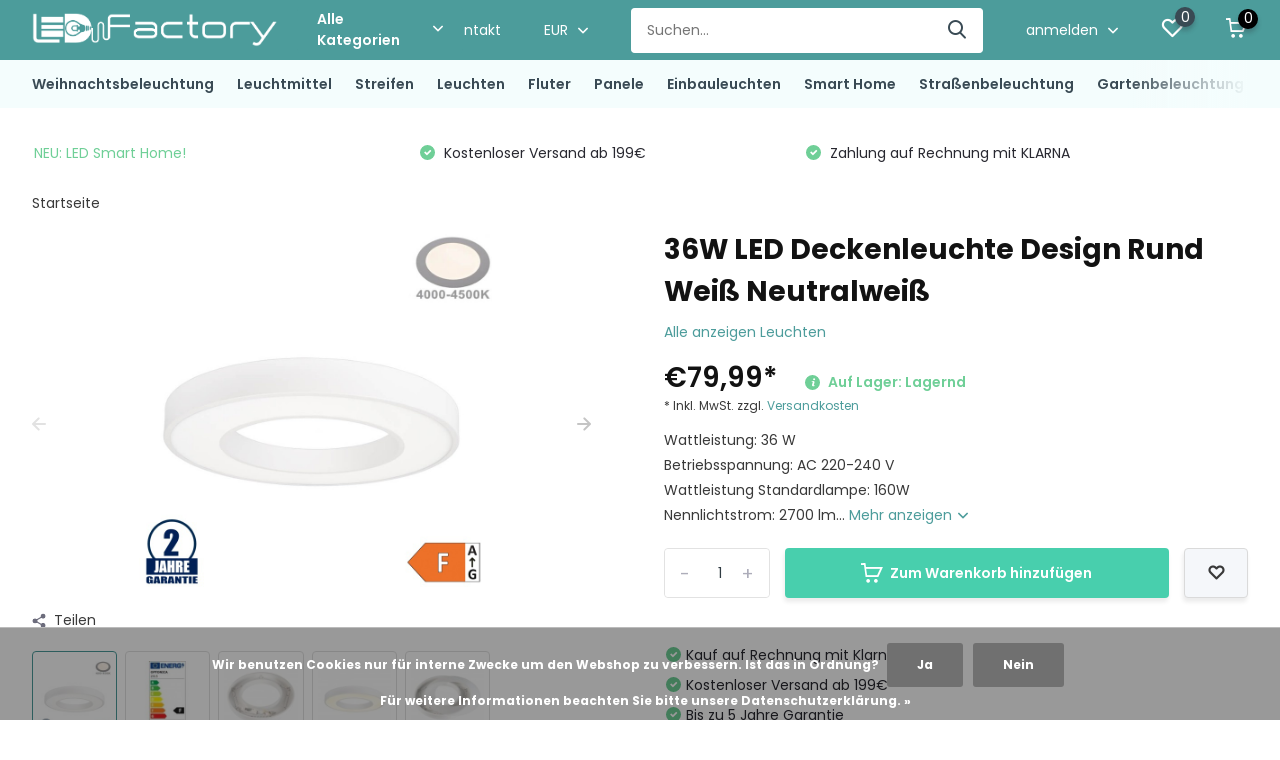

--- FILE ---
content_type: text/html;charset=utf-8
request_url: https://www.ledfactory.at/36w-led-deckenleuchte-design-rund-weiss-neutralwei.html
body_size: 30365
content:
<!doctype html>
<html lang="de" class="product-page enable-overflow">
	<head>
            <meta charset="utf-8"/>
<!-- [START] 'blocks/head.rain' -->
<!--

  (c) 2008-2026 Lightspeed Netherlands B.V.
  http://www.lightspeedhq.com
  Generated: 19-01-2026 @ 08:13:26

-->
<link rel="canonical" href="https://www.ledfactory.at/36w-led-deckenleuchte-design-rund-weiss-neutralwei.html"/>
<link rel="alternate" href="https://www.ledfactory.at/index.rss" type="application/rss+xml" title="Neue Produkte"/>
<link href="https://cdn.webshopapp.com/assets/cookielaw.css?2025-02-20" rel="stylesheet" type="text/css"/>
<meta name="robots" content="noodp,noydir"/>
<meta name="google-site-verification" content=""/>
<meta property="og:url" content="https://www.ledfactory.at/36w-led-deckenleuchte-design-rund-weiss-neutralwei.html?source=facebook"/>
<meta property="og:site_name" content="LEDFactory"/>
<meta property="og:title" content="36W LED Deckenleuchte Design Rund Weiß Neutralweiß"/>
<meta property="og:description" content="36W LED Deckenleuchte Design Rund Weiß Neutralweiß"/>
<meta property="og:image" content="https://cdn.webshopapp.com/shops/10814/files/423606119/36w-led-deckenleuchte-design-rund-weiss-neutralwei.jpg"/>
<script>
(function(w,d,s,l,i){w[l]=w[l]||[];w[l].push({'gtm.start':
new Date().getTime(),event:'gtm.js'});var f=d.getElementsByTagName(s)[0],
j=d.createElement(s),dl=l!='dataLayer'?'&l='+l:'';j.async=true;j.src=
'https://www.googletagmanager.com/gtm.js?id='+i+dl;f.parentNode.insertBefore(j,f);
})(window,document,'script','dataLayer','GTM-5KXQNT3K');
</script>
<!--[if lt IE 9]>
<script src="https://cdn.webshopapp.com/assets/html5shiv.js?2025-02-20"></script>
<![endif]-->
<!-- [END] 'blocks/head.rain' -->
		<meta http-equiv="x-ua-compatible" content="ie=edge">
		<title>36W LED Deckenleuchte Design Rund Weiß Neutralweiß - LEDFactory</title>
		<meta name="description" content="36W LED Deckenleuchte Design Rund Weiß Neutralweiß">
		<meta name="keywords" content="36W,LED,Deckenleuchte,Design,Rund,Weiß,Neutralweiß">
		<meta name="theme-color" content="#ffffff">
		<meta name="MobileOptimized" content="320">
		<meta name="HandheldFriendly" content="true">
		<meta name="viewport" content="width=device-width, initial-scale=1, initial-scale=1, minimum-scale=1, maximum-scale=1, user-scalable=no">
		<meta name="author" content="https://www.dmws.nl/">
		
		<link rel="preconnect" href="https://fonts.googleapis.com">
		<link rel="dns-prefetch" href="https://fonts.googleapis.com">
				<link rel="preconnect" href="//cdn.webshopapp.com/">
		<link rel="dns-prefetch" href="//cdn.webshopapp.com/">
    
    		<link rel="preload" href="https://fonts.googleapis.com/css?family=Poppins:300,400,500,600,700,800,900%7CPoppins:300,400,500,600,700,800,900&display=swap" as="style">
    <link rel="preload" href="https://cdn.webshopapp.com/shops/10814/themes/181234/assets/owl-carousel-min.css?20260110193329" as="style">
    <link rel="preload" href="https://cdn.webshopapp.com/shops/10814/themes/181234/assets/fancybox.css?20260110193329" as="style">
    <link rel="preload" href="https://cdn.webshopapp.com/shops/10814/themes/181234/assets/icomoon.css?20260110193329" as="style">
    <link rel="preload" href="https://cdn.webshopapp.com/shops/10814/themes/181234/assets/compete.css?20260110193329" as="style">
    <link rel="preload" href="https://cdn.webshopapp.com/shops/10814/themes/181234/assets/custom.css?20260110193329" as="style">
    
    <link rel="preload" href="https://cdn.webshopapp.com/shops/10814/themes/181234/assets/jquery-3-4-1-min.js?20260110193329" as="script">
    <link rel="preload" href="https://cdn.webshopapp.com/shops/10814/themes/181234/assets/jquery-ui.js?20260110193329" as="script">
    <link rel="preload" href="https://cdn.webshopapp.com/shops/10814/themes/181234/assets/js-cookie-min.js?20260110193329" as="script">
    <link rel="preload" href="https://cdn.webshopapp.com/shops/10814/themes/181234/assets/owl-carousel-min.js?20260110193329" as="script">
    <link rel="preload" href="https://cdn.webshopapp.com/shops/10814/themes/181234/assets/fancybox.js?20260110193329" as="script">
    <link rel="preload" href="https://cdn.webshopapp.com/shops/10814/themes/181234/assets/lazyload.js?20260110193329" as="script">
    <link rel="preload" href="https://cdn.webshopapp.com/assets/gui.js?2025-02-20" as="script">
    <link rel="preload" href="https://cdn.webshopapp.com/shops/10814/themes/181234/assets/script.js?20260110193329" as="script">
    <link rel="preload" href="https://cdn.webshopapp.com/shops/10814/themes/181234/assets/custom.js?20260110193329" as="script">
        
    <link href="https://fonts.googleapis.com/css?family=Poppins:300,400,500,600,700,800,900%7CPoppins:300,400,500,600,700,800,900&display=swap" rel="stylesheet" type="text/css">
    <link rel="stylesheet" href="https://cdn.webshopapp.com/shops/10814/themes/181234/assets/owl-carousel-min.css?20260110193329" type="text/css">
    <link rel="stylesheet" href="https://cdn.webshopapp.com/shops/10814/themes/181234/assets/fancybox.css?20260110193329" type="text/css">
    <link rel="stylesheet" href="https://cdn.webshopapp.com/shops/10814/themes/181234/assets/icomoon.css?20260110193329" type="text/css">
    <link rel="stylesheet" href="https://cdn.webshopapp.com/shops/10814/themes/181234/assets/compete.css?20260110193329" type="text/css">
    <link rel="stylesheet" href="https://cdn.webshopapp.com/shops/10814/themes/181234/assets/custom.css?20260110193329" type="text/css">
    
    <script src="https://cdn.webshopapp.com/shops/10814/themes/181234/assets/jquery-3-4-1-min.js?20260110193329"></script>

		<link rel="icon" type="image/x-icon" href="https://cdn.webshopapp.com/shops/10814/themes/181234/v/1584159/assets/favicon.ico?20230117141845">
		<link rel="apple-touch-icon" href="https://cdn.webshopapp.com/shops/10814/themes/181234/v/1584159/assets/favicon.ico?20230117141845">
    
    <meta name="msapplication-config" content="https://cdn.webshopapp.com/shops/10814/themes/181234/assets/browserconfig.xml?20260110193329">
<meta property="og:title" content="36W LED Deckenleuchte Design Rund Weiß Neutralweiß">
<meta property="og:type" content="website"> 
<meta property="og:site_name" content="LEDFactory">
<meta property="og:url" content="https://www.ledfactory.at/">
<meta property="og:image" content="https://cdn.webshopapp.com/shops/10814/files/423606119/1000x1000x2/36w-led-deckenleuchte-design-rund-weiss-neutralwei.jpg">
<meta name="twitter:title" content="36W LED Deckenleuchte Design Rund Weiß Neutralweiß">
<meta name="twitter:description" content="36W LED Deckenleuchte Design Rund Weiß Neutralweiß">
<meta name="twitter:site" content="LEDFactory">
<meta name="twitter:card" content="https://cdn.webshopapp.com/shops/10814/themes/181234/v/1751011/assets/logo.png?20230216143407">
<meta name="twitter:image" content="https://cdn.webshopapp.com/shops/10814/themes/181234/v/2785430/assets/big-block-bg.jpg?20260110193328">
<script type="application/ld+json">
  [
        {
      "@context": "http://schema.org",
      "@type": "Product", 
      "name": "36W LED Deckenleuchte Design Rund Weiß Neutralweiß",
      "url": "https://www.ledfactory.at/36w-led-deckenleuchte-design-rund-weiss-neutralwei.html",
            "description": "36W LED Deckenleuchte Design Rund Weiß Neutralweiß",      "image": "https://cdn.webshopapp.com/shops/10814/files/423606119/300x250x2/36w-led-deckenleuchte-design-rund-weiss-neutralwei.jpg",            "mpn": "2420",            "offers": {
        "@type": "Offer",
        "price": "79.99",        "url": "https://www.ledfactory.at/36w-led-deckenleuchte-design-rund-weiss-neutralwei.html",
        "priceValidUntil": "2027-01-19",
        "priceCurrency": "EUR",
          "availability": "https://schema.org/InStock",
          "inventoryLevel": "0"
              }
          },
        {
      "@context": "http://schema.org/",
      "@type": "Organization",
      "url": "https://www.ledfactory.at/",
      "name": "LEDFactory",
      "legalName": "LEDFactory",
      "description": "36W LED Deckenleuchte Design Rund Weiß Neutralweiß",
      "logo": "https://cdn.webshopapp.com/shops/10814/themes/181234/v/1751011/assets/logo.png?20230216143407",
      "image": "https://cdn.webshopapp.com/shops/10814/themes/181234/v/2785430/assets/big-block-bg.jpg?20260110193328",
      "contactPoint": {
        "@type": "ContactPoint",
        "contactType": "Customer service",
        "telephone": ""
      },
      "address": {
        "@type": "PostalAddress",
        "streetAddress": "Am Sonnenhang 2/ Top 16",
        "addressLocality": "Österreich",
        "postalCode": "5112 Lamprechtshausen",
        "addressCountry": "DE"
      }
      ,
      "aggregateRating": {
          "@type": "AggregateRating",
          "bestRating": "10",          "worstRating": "1",
          "ratingValue": "9,8",          "reviewCount": "8459",          "url":""
      }
         
    },
    { 
      "@context": "http://schema.org", 
      "@type": "WebSite", 
      "url": "https://www.ledfactory.at/", 
      "name": "LEDFactory",
      "description": "36W LED Deckenleuchte Design Rund Weiß Neutralweiß",
      "author": [
        {
          "@type": "Organization",
          "url": "https://www.dmws.nl/",
          "name": "DMWS B.V.",
          "address": {
            "@type": "PostalAddress",
            "streetAddress": "Klokgebouw 195 (Strijp-S)",
            "addressLocality": "Eindhoven",
            "addressRegion": "NB",
            "postalCode": "5617 AB",
            "addressCountry": "NL"
          }
        }
      ]
    }
  ]
</script>    
	</head>
	<body>
    <ul class="hidden-data hidden"><li>10814</li><li>181234</li><li>ja</li><li>de</li><li>live</li><li>office//LEDFactory/at</li><li>https://www.ledfactory.at/</li></ul><header id="top" class="scroll-active"><div class="top-wrap fixed default"><section class="main pos-r"><div class="container pos-r"><div class="d-flex align-center justify-between"><div class="d-flex align-center"><div id="mobile-menu-btn" class="d-none show-1000"><div class="hamburger"><span></span><span></span><span></span><span></span></div></div><a href="https://www.ledfactory.at/account/login/" class="hidden show-575-flex"><i class="icon-login"></i></a><div id="logo" class="d-flex align-center"><a href="https://www.ledfactory.at/" accesskey="h"><img class="hide-1000 desktop-logo" src="https://cdn.webshopapp.com/shops/10814/themes/181234/v/1751011/assets/logo.png?20230216143407" alt="LEDFactory" height="60" width="250" /><img class="d-none show-1000 mobile-logo" src="https://cdn.webshopapp.com/shops/10814/themes/181234/v/1751004/assets/logo-mobile.png?20230216142753" alt="LEDFactory" height="60" width="250" /></a><div id="catbtn" class="hide-1000 btn-wrap"><a href="https://www.ledfactory.at/catalog/" class="btn">Alle Kategorien <i class="icon-arrow-down"></i></a><div class="categorymenu"><div class="wrap d-flex"><ul class="maincategories"><li data-attribute="weihnachtsbeleuchtung"><a href="https://www.ledfactory.at/weihnachtsbeleuchtung/">Weihnachtsbeleuchtung <i class="icon-arrow-right"></i></a></li><li data-attribute="leuchtmittel"><a href="https://www.ledfactory.at/leuchtmittel/">Leuchtmittel <i class="icon-arrow-right"></i></a></li><li data-attribute="streifen"><a href="https://www.ledfactory.at/streifen/">Streifen <i class="icon-arrow-right"></i></a></li><li data-attribute="leuchten"><a href="https://www.ledfactory.at/leuchten/">Leuchten <i class="icon-arrow-right"></i></a></li><li data-attribute="fluter"><a href="https://www.ledfactory.at/fluter/">Fluter <i class="icon-arrow-right"></i></a></li><li data-attribute="panele"><a href="https://www.ledfactory.at/panele/">Panele <i class="icon-arrow-right"></i></a></li><li data-attribute="einbauleuchten"><a href="https://www.ledfactory.at/einbauleuchten/">Einbauleuchten <i class="icon-arrow-right"></i></a></li><li data-attribute="smart-home"><a href="https://www.ledfactory.at/smart-home/">Smart Home <i class="icon-arrow-right"></i></a></li><li data-attribute="strassenbeleuchtung"><a href="https://www.ledfactory.at/strassenbeleuchtung/">Straßenbeleuchtung <i class="icon-arrow-right"></i></a></li><li data-attribute="gartenbeleuchtung"><a href="https://www.ledfactory.at/gartenbeleuchtung/">Gartenbeleuchtung <i class="icon-arrow-right"></i></a></li><li><a href="https://www.ledfactory.at/catalog/" class="more">Alle Kategorien anzeigen</a></li></ul><div class="subcategories"><div class="wrapper" data-category="weihnachtsbeleuchtung"><h4>Weihnachtsbeleuchtung</h4></div><div class="wrapper" data-category="leuchtmittel"><h4>Leuchtmittel</h4><ul><li class="sub"><a href="https://www.ledfactory.at/leuchtmittel/led-e27/">LED E27</a></li><ul><li><a href="https://www.ledfactory.at/leuchtmittel/led-e27/led-e27-birnen/">LED E27 Birnen</a></li><li><a href="https://www.ledfactory.at/leuchtmittel/led-e27/led-e27-par/">LED E27 PAR</a></li><li><a href="https://www.ledfactory.at/leuchtmittel/led-e27/led-e27-spiegelkopf/">LED E27 Spiegelkopf</a></li><li><a href="https://www.ledfactory.at/leuchtmittel/led-e27/led-e27-vintage/">LED E27 Vintage</a></li></ul></ul><ul><li class="sub"><a href="https://www.ledfactory.at/leuchtmittel/led-e14/">LED E14</a></li></ul><ul><li class="sub"><a href="https://www.ledfactory.at/leuchtmittel/led-gu10/">LED GU10</a></li></ul><ul><li class="sub"><a href="https://www.ledfactory.at/leuchtmittel/led-mr16-mr11/">LED MR16 / MR11</a></li></ul><ul><li class="sub"><a href="https://www.ledfactory.at/leuchtmittel/led-g4/">LED G4</a></li></ul><ul><li class="sub"><a href="https://www.ledfactory.at/leuchtmittel/led-g9/">LED G9</a></li></ul><ul><li class="sub"><a href="https://www.ledfactory.at/leuchtmittel/led-gx53/">LED GX53</a></li></ul><ul><li class="sub"><a href="https://www.ledfactory.at/leuchtmittel/einbaurahmen/">Einbaurahmen</a></li></ul><ul><li class="sub"><a href="https://www.ledfactory.at/leuchtmittel/led-e40-e27-kolbenlampen/">LED E40/E27 Kolbenlampen</a></li></ul><ul><li class="sub"><a href="https://www.ledfactory.at/leuchtmittel/led-ar111-g53/">LED AR111 / G53</a></li></ul><ul><li class="sub"><a href="https://www.ledfactory.at/leuchtmittel/led-roehren/">LED Röhren</a></li><ul><li><a href="https://www.ledfactory.at/leuchtmittel/led-roehren/t8-led-roehren/">T8 LED Röhren</a></li><li><a href="https://www.ledfactory.at/leuchtmittel/led-roehren/t5-leuchtkoerper/">T5 Leuchtkörper</a></li><li><a href="https://www.ledfactory.at/leuchtmittel/led-roehren/t8-balken/">T8 Balken</a></li></ul></ul><ul><li class="sub"><a href="https://www.ledfactory.at/leuchtmittel/led-rohren/">LED Röhren</a></li><ul><li><a href="https://www.ledfactory.at/leuchtmittel/led-rohren/t8-led-rohren/">T8 LED Röhren</a></li><li><a href="https://www.ledfactory.at/leuchtmittel/led-rohren/t5-leuchtkorper/">T5 Leuchtkörper</a></li><li><a href="https://www.ledfactory.at/leuchtmittel/led-rohren/t8-balken/">T8 Balken</a></li></ul></ul><ul><li class="sub"><a href="https://www.ledfactory.at/leuchtmittel/r7s/">R7S</a></li></ul></div><div class="wrapper" data-category="streifen"><h4>Streifen</h4><ul><li class="sub"><a href="https://www.ledfactory.at/streifen/led-streifen-sets/">LED Streifen Set&#039;s</a></li></ul><ul><li class="sub"><a href="https://www.ledfactory.at/streifen/led-smd-module/">LED SMD Module</a></li></ul><ul><li class="sub"><a href="https://www.ledfactory.at/streifen/5v-multi-color-rgb-digital/">5V Multi Color RGB Digital</a></li></ul><ul><li class="sub"><a href="https://www.ledfactory.at/streifen/24v-digital-stripe/">24V Digital Stripe</a></li></ul><ul><li class="sub"><a href="https://www.ledfactory.at/streifen/12v-multi-color-rgb-w/">12V Multi Color RGB/W</a></li></ul><ul><li class="sub"><a href="https://www.ledfactory.at/streifen/24v-multi-color-rgb-w/">24V Multi Color RGB/W</a></li></ul><ul><li class="sub"><a href="https://www.ledfactory.at/streifen/24v-multi-color-cct/">24V Multi Color CCT</a></li></ul><ul><li class="sub"><a href="https://www.ledfactory.at/streifen/12v-single-color/">12V Single Color</a></li><ul><li><a href="https://www.ledfactory.at/streifen/12v-single-color/single-color-stripe-24w/">Single Color Stripe 24W</a></li><li><a href="https://www.ledfactory.at/streifen/12v-single-color/single-color-stripe-48w/">Single Color Stripe 48W</a></li><li><a href="https://www.ledfactory.at/streifen/12v-single-color/single-color-stripe-72w/">Single Color Stripe 72W</a></li><li><a href="https://www.ledfactory.at/streifen/12v-single-color/single-color-stripe-100w/">Single Color Stripe 100W</a></li><li><a href="https://www.ledfactory.at/streifen/12v-single-color/" class="more">Alle</a></li></ul></ul><ul><li class="sub"><a href="https://www.ledfactory.at/streifen/24v-single-color/">24V Single Color</a></li><ul><li><a href="https://www.ledfactory.at/streifen/24v-single-color/single-color-stripe-48w/">Single Color Stripe 48W</a></li><li><a href="https://www.ledfactory.at/streifen/24v-single-color/single-color-stripe-72w/">Single Color Stripe 72W</a></li><li><a href="https://www.ledfactory.at/streifen/24v-single-color/single-color-stripe-80w/">Single Color Stripe 80W</a></li><li><a href="https://www.ledfactory.at/streifen/24v-single-color/single-color-stripe-100w/">Single Color Stripe 100W</a></li><li><a href="https://www.ledfactory.at/streifen/24v-single-color/" class="more">Alle</a></li></ul></ul><ul><li class="sub"><a href="https://www.ledfactory.at/streifen/230v-led-streifen/">230V LED Streifen</a></li><ul><li><a href="https://www.ledfactory.at/streifen/230v-led-streifen/single-color-meterware-10w-m/">Single Color Meterware 10W/m</a></li><li><a href="https://www.ledfactory.at/streifen/230v-led-streifen/single-color-sets-10w-m/">Single Color Set&#039;s 10W/m</a></li><li><a href="https://www.ledfactory.at/streifen/230v-led-streifen/single-color-sets-6w-m/">Single Color Set&#039;s 6W/m</a></li><li><a href="https://www.ledfactory.at/streifen/230v-led-streifen/multi-color-rgb/">Multi Color RGB</a></li><li><a href="https://www.ledfactory.at/streifen/230v-led-streifen/" class="more">Alle</a></li></ul></ul><ul><li class="sub"><a href="https://www.ledfactory.at/streifen/230v-led-flex-neon/">230V LED Flex Neon</a></li></ul><ul><li class="sub"><a href="https://www.ledfactory.at/streifen/zubehoer/">Zubehör</a></li><ul><li><a href="https://www.ledfactory.at/streifen/zubehoer/led-dimmer-controller/">LED Dimmer / Controller</a></li><li><a href="https://www.ledfactory.at/streifen/zubehoer/kabel/">Kabel</a></li><li><a href="https://www.ledfactory.at/streifen/zubehoer/alu-profile/">ALU Profile</a></li><li><a href="https://www.ledfactory.at/streifen/zubehoer/led-netzteile-5v/">LED Netzteile 5V</a></li><li><a href="https://www.ledfactory.at/streifen/zubehoer/" class="more">Alle</a></li></ul></ul><ul><li class="sub"><a href="https://www.ledfactory.at/streifen/flexbaender-fuer-spezialanwendungen/">Flexbänder für Spezialanwendungen</a></li></ul></div><div class="wrapper" data-category="leuchten"><h4>Leuchten</h4><ul><li class="sub"><a href="https://www.ledfactory.at/leuchten/led-linearleuchten/">LED Linearleuchten</a></li></ul><ul><li class="sub"><a href="https://www.ledfactory.at/leuchten/led-hangeleuchten/">LED Hängeleuchten</a></li></ul><ul><li class="sub"><a href="https://www.ledfactory.at/leuchten/led-moebelleuchten/">LED Möbelleuchten</a></li></ul><ul><li class="sub"><a href="https://www.ledfactory.at/leuchten/led-module-mini-panele-aufbau/">LED Module / Mini Panele Aufbau</a></li></ul><ul><li class="sub"><a href="https://www.ledfactory.at/leuchten/led-aufbauleuchten-cct/">LED Aufbauleuchten CCT</a></li></ul><ul><li class="sub"><a href="https://www.ledfactory.at/leuchten/led-aufbauleuchten-wasserdicht/">LED Aufbauleuchten Wasserdicht </a></li></ul><ul><li class="sub"><a href="https://www.ledfactory.at/leuchten/led-deckenleuchten/">LED Deckenleuchten</a></li><ul><li><a href="https://www.ledfactory.at/leuchten/led-deckenleuchten/led-deckenleuchten-mit-fassung/">LED Deckenleuchten mit Fassung</a></li><li><a href="https://www.ledfactory.at/leuchten/led-deckenleuchten/led-deckenleuchten-mit-integiertem-leuchtmittel/">LED Deckenleuchten mit integiertem Leuchtmittel</a></li></ul></ul><ul><li class="sub"><a href="https://www.ledfactory.at/leuchten/led-deckenspots/">LED Deckenspot&#039;s </a></li></ul><ul><li class="sub"><a href="https://www.ledfactory.at/leuchten/led-pendelleuchten/">LED Pendelleuchten</a></li></ul><ul><li class="sub"><a href="https://www.ledfactory.at/leuchten/led-wandleuchten/">LED Wandleuchten</a></li><ul><li><a href="https://www.ledfactory.at/leuchten/led-wandleuchten/led-wandleuchten-mit-fassung/">LED Wandleuchten mit Fassung</a></li><li><a href="https://www.ledfactory.at/leuchten/led-wandleuchten/led-wandleuchten-mit-integriertem-leuchtmittel/">LED Wandleuchten mit integriertem Leuchtmittel</a></li></ul></ul><ul><li class="sub"><a href="https://www.ledfactory.at/leuchten/led-treppenbeleuchtung/">LED Treppenbeleuchtung</a></li></ul><ul><li class="sub"><a href="https://www.ledfactory.at/leuchten/led-wannenleuchten/">LED Wannenleuchten</a></li></ul><ul><li class="sub"><a href="https://www.ledfactory.at/leuchten/led-unterbauleuchten/">LED Unterbauleuchten</a></li></ul><ul><li class="sub"><a href="https://www.ledfactory.at/leuchten/led-notleuchten/">LED Notleuchten</a></li></ul><ul><li class="sub"><a href="https://www.ledfactory.at/leuchten/led-nachtlichter/">LED Nachtlichter</a></li></ul><ul><li class="sub"><a href="https://www.ledfactory.at/leuchten/led-tischleuchten/">LED Tischleuchten</a></li></ul><ul><li class="sub"><a href="https://www.ledfactory.at/leuchten/led-stromschienen-systeme/">LED Stromschienen Systeme</a></li><ul><li><a href="https://www.ledfactory.at/leuchten/led-stromschienen-systeme/schienenstrahler-3-phasig/">Schienenstrahler 3-Phasig</a></li><li><a href="https://www.ledfactory.at/leuchten/led-stromschienen-systeme/schienenstrahler-magnetic-line-mini/">Schienenstrahler Magnetic Line Mini</a></li><li><a href="https://www.ledfactory.at/leuchten/led-stromschienen-systeme/schienenstrahler-magnetic-line-r15/">Schienenstrahler Magnetic Line R15</a></li><li><a href="https://www.ledfactory.at/leuchten/led-stromschienen-systeme/schienenstrahler-magnetic-line-r20/">Schienenstrahler Magnetic Line R20</a></li><li><a href="https://www.ledfactory.at/leuchten/led-stromschienen-systeme/" class="more">Alle</a></li></ul></ul><ul><li class="sub"><a href="https://www.ledfactory.at/leuchten/led-mobelleuchten/">LED Möbelleuchten</a></li></ul><ul><li class="sub"><a href="https://www.ledfactory.at/leuchten/led-haengeleuchten/">LED Hängeleuchten</a></li></ul></div><div class="wrapper" data-category="fluter"><h4>Fluter</h4><ul><li class="sub"><a href="https://www.ledfactory.at/fluter/led-fluter/">LED Fluter</a></li><ul><li><a href="https://www.ledfactory.at/fluter/led-fluter/10w/">10W</a></li><li><a href="https://www.ledfactory.at/fluter/led-fluter/20w/">20W</a></li><li><a href="https://www.ledfactory.at/fluter/led-fluter/30w/">30W</a></li><li><a href="https://www.ledfactory.at/fluter/led-fluter/50w/">50W</a></li><li><a href="https://www.ledfactory.at/fluter/led-fluter/" class="more">Alle</a></li></ul></ul><ul><li class="sub"><a href="https://www.ledfactory.at/fluter/led-fluter-rgb/">LED Fluter RGB</a></li></ul><ul><li class="sub"><a href="https://www.ledfactory.at/fluter/led-fluter-mit-bewegungsmelder/">LED Fluter mit Bewegungsmelder</a></li></ul><ul><li class="sub"><a href="https://www.ledfactory.at/fluter/led-baustellenstrahler/">LED Baustellenstrahler</a></li></ul><ul><li class="sub"><a href="https://www.ledfactory.at/fluter/led-wallwasher/">LED Wallwasher</a></li></ul><ul><li class="sub"><a href="https://www.ledfactory.at/fluter/led-fluter-mit-solar-panel/">LED Fluter mit Solar-Panel</a></li></ul><ul><li class="sub"><a href="https://www.ledfactory.at/fluter/led-stadion-flutlicht/">LED Stadion Flutlicht</a></li></ul><ul><li class="sub"><a href="https://www.ledfactory.at/fluter/fluterzubehoer/">Fluterzubehör</a></li></ul><ul><li class="sub"><a href="https://www.ledfactory.at/fluter/fluterzubehor/">Fluterzubehör</a></li></ul></div><div class="wrapper" data-category="panele"><h4>Panele</h4><ul><li class="sub"><a href="https://www.ledfactory.at/panele/60x60-panel/">60x60 Panel</a></li></ul><ul><li class="sub"><a href="https://www.ledfactory.at/panele/62x62-panel/">62x62 Panel</a></li></ul><ul><li class="sub"><a href="https://www.ledfactory.at/panele/120x30-panel/">120x30 Panel</a></li></ul><ul><li class="sub"><a href="https://www.ledfactory.at/panele/120x60-panel/">120x60 Panel</a></li></ul></div><div class="wrapper" data-category="einbauleuchten"><h4>Einbauleuchten</h4><ul><li class="sub"><a href="https://www.ledfactory.at/einbauleuchten/cob-einbauleuchten/">COB Einbauleuchten</a></li></ul><ul><li class="sub"><a href="https://www.ledfactory.at/einbauleuchten/mini-panels-einbau/">Mini Panels Einbau</a></li></ul><ul><li class="sub"><a href="https://www.ledfactory.at/einbauleuchten/smd-einbauleuchten/">SMD Einbauleuchten</a></li></ul><ul><li class="sub"><a href="https://www.ledfactory.at/einbauleuchten/frameless-mini-panels/">Frameless Mini Panels</a></li></ul><ul><li class="sub"><a href="https://www.ledfactory.at/einbauleuchten/led-cct-farbwechsel/">LED CCT / Farbwechsel</a></li></ul><ul><li class="sub"><a href="https://www.ledfactory.at/einbauleuchten/led-netzteile-einbauleuchten/">LED Netzteile Einbauleuchten</a></li></ul></div><div class="wrapper" data-category="smart-home"><h4>Smart Home</h4><ul><li class="sub"><a href="https://www.ledfactory.at/smart-home/smarthome-einbauleuchten/">SmartHome Einbauleuchten</a></li></ul><ul><li class="sub"><a href="https://www.ledfactory.at/smart-home/smarthome-leuchtmittel/">SmartHome Leuchtmittel</a></li></ul><ul><li class="sub"><a href="https://www.ledfactory.at/smart-home/smarthome-steuerungen/">SmartHome Steuerungen</a></li></ul><ul><li class="sub"><a href="https://www.ledfactory.at/smart-home/smarthome-aussenleuchten/">SmartHome Außenleuchten</a></li></ul></div><div class="wrapper" data-category="strassenbeleuchtung"><h4>Straßenbeleuchtung</h4></div><div class="wrapper" data-category="gartenbeleuchtung"><h4>Gartenbeleuchtung</h4><ul><li class="sub"><a href="https://www.ledfactory.at/gartenbeleuchtung/led-boden-u-gehwegleuchten/">LED Boden- u. Gehwegleuchten</a></li></ul><ul><li class="sub"><a href="https://www.ledfactory.at/gartenbeleuchtung/unterwasserleuchten-pool/">Unterwasserleuchten / Pool</a></li></ul><ul><li class="sub"><a href="https://www.ledfactory.at/gartenbeleuchtung/aussen-laternen/">Außen Laternen</a></li></ul><ul><li class="sub"><a href="https://www.ledfactory.at/gartenbeleuchtung/solar-leuchten/">Solar Leuchten</a></li></ul><ul><li class="sub"><a href="https://www.ledfactory.at/gartenbeleuchtung/led-aussenleuchten/">LED Außenleuchten</a></li></ul></div><div class="wrapper" data-category="hallenbeleuchtung"><h4>Hallenbeleuchtung</h4></div><div class="wrapper" data-category="netzteile"><h4>Netzteile</h4><ul><li class="sub"><a href="https://www.ledfactory.at/netzteile/5v-netzteile/">5V Netzteile</a></li></ul><ul><li class="sub"><a href="https://www.ledfactory.at/netzteile/12v-netzteile/">12V Netzteile</a></li></ul><ul><li class="sub"><a href="https://www.ledfactory.at/netzteile/24v-netzteile/">24V Netzteile</a></li></ul><ul><li class="sub"><a href="https://www.ledfactory.at/netzteile/48v-netzteile/">48V Netzteile</a></li></ul></div><div class="wrapper" data-category="led-zubehoer"><h4>LED Zubehör</h4><ul><li class="sub"><a href="https://www.ledfactory.at/led-zubehoer/bewegungsmelder/">Bewegungsmelder</a></li></ul><ul><li class="sub"><a href="https://www.ledfactory.at/led-zubehoer/einschaltstrombegrenzer/">Einschaltstrombegrenzer</a></li></ul><ul><li class="sub"><a href="https://www.ledfactory.at/led-zubehoer/verbindungsdosen/">Verbindungsdosen</a></li></ul><ul><li class="sub"><a href="https://www.ledfactory.at/led-zubehoer/lampenfassungen-u-adapter/">Lampenfassungen u. Adapter</a></li></ul><ul><li class="sub"><a href="https://www.ledfactory.at/led-zubehoer/kabel-u-leitungen/">Kabel u. Leitungen</a></li></ul><ul><li class="sub"><a href="https://www.ledfactory.at/led-zubehoer/werkzeug/">Werkzeug</a></li></ul><ul><li class="sub"><a href="https://www.ledfactory.at/led-zubehoer/befestigungstechnik/">Befestigungstechnik</a></li><ul><li><a href="https://www.ledfactory.at/led-zubehoer/befestigungstechnik/kabelkanal/">Kabelkanal</a></li></ul></ul><ul><li class="sub"><a href="https://www.ledfactory.at/led-zubehoer/schalter-u-steckdosen/">Schalter u. Steckdosen</a></li></ul><ul><li class="sub"><a href="https://www.ledfactory.at/led-zubehoer/stecker-u-verteiler/">Stecker u. Verteiler</a></li></ul></div><div class="wrapper" data-category="solaranlagen"><h4>Solaranlagen</h4><ul><li class="sub"><a href="https://www.ledfactory.at/solaranlagen/mobile-solaranlagen/">Mobile Solaranlagen</a></li></ul><ul><li class="sub"><a href="https://www.ledfactory.at/solaranlagen/solarpanels/">Solarpanels</a></li></ul><ul><li class="sub"><a href="https://www.ledfactory.at/solaranlagen/solar-zubehoer/">Solar Zubehör</a></li></ul></div><div class="wrapper" data-category="smartphone-zubehoer"><h4>Smartphone Zubehör</h4><ul><li class="sub"><a href="https://www.ledfactory.at/smartphone-zubehoer/powerbank/">Powerbank</a></li></ul><ul><li class="sub"><a href="https://www.ledfactory.at/smartphone-zubehoer/ladekabeln/">Ladekabeln</a></li></ul><ul><li class="sub"><a href="https://www.ledfactory.at/smartphone-zubehoer/ladegeraete/">Ladegeräte</a></li></ul><ul><li class="sub"><a href="https://www.ledfactory.at/smartphone-zubehoer/stative/">Stative</a></li></ul></div><div class="wrapper" data-category="sicherheit"><h4>Sicherheit</h4></div><div class="wrapper" data-category="wandleuchte"><h4>Wandleuchte</h4></div><div class="wrapper" data-category="deckenleuchte"><h4>Deckenleuchte</h4></div><div class="wrapper" data-category="hangelampe"><h4>Hängelampe</h4></div><div class="wrapper" data-category="kronleuchter"><h4>Kronleuchter</h4></div><div class="wrapper" data-category="schreibtischlampe"><h4>Schreibtischlampe</h4></div><div class="wrapper" data-category="tischlampe"><h4>Tischlampe</h4></div><div class="wrapper" data-category="led-zubehor"><h4>LED Zubehör</h4><ul><li class="sub"><a href="https://www.ledfactory.at/led-zubehor/lampenfassungen-u-adapter/">Lampenfassungen u. Adapter</a></li></ul><ul><li class="sub"><a href="https://www.ledfactory.at/led-zubehor/bewegungsmelder/">Bewegungsmelder</a></li></ul><ul><li class="sub"><a href="https://www.ledfactory.at/led-zubehor/einschaltstrombegrenzer/">Einschaltstrombegrenzer</a></li></ul><ul><li class="sub"><a href="https://www.ledfactory.at/led-zubehor/verbindungsdosen/">Verbindungsdosen</a></li></ul><ul><li class="sub"><a href="https://www.ledfactory.at/led-zubehor/kabel-u-leitungen/">Kabel u. Leitungen</a></li></ul><ul><li class="sub"><a href="https://www.ledfactory.at/led-zubehor/befestigungstechnik/">Befestigungstechnik</a></li><ul><li><a href="https://www.ledfactory.at/led-zubehor/befestigungstechnik/kabelkanal/">Kabelkanal</a></li></ul></ul><ul><li class="sub"><a href="https://www.ledfactory.at/led-zubehor/werkzeug/">Werkzeug</a></li></ul><ul><li class="sub"><a href="https://www.ledfactory.at/led-zubehor/stecker-u-verteiler/">Stecker u. Verteiler</a></li></ul><ul><li class="sub"><a href="https://www.ledfactory.at/led-zubehor/schalter-u-steckdosen/">Schalter u. Steckdosen</a></li></ul></div><div class="wrapper" data-category="smartphone-zubehor"><h4>Smartphone Zubehör</h4><ul><li class="sub"><a href="https://www.ledfactory.at/smartphone-zubehor/ladekabeln/">Ladekabeln</a></li></ul><ul><li class="sub"><a href="https://www.ledfactory.at/smartphone-zubehor/powerbank/">Powerbank</a></li></ul><ul><li class="sub"><a href="https://www.ledfactory.at/smartphone-zubehor/ladegerate/">Ladegeräte</a></li></ul><ul><li class="sub"><a href="https://www.ledfactory.at/smartphone-zubehor/stative/">Stative</a></li></ul></div><div class="wrapper" data-category="heimgeraete-und-reinigung"><h4>Heimgeräte und Reinigung</h4><ul><li class="sub"><a href="https://www.ledfactory.at/heimgeraete-und-reinigung/saugroboter/">Saugroboter</a></li></ul><ul><li class="sub"><a href="https://www.ledfactory.at/heimgeraete-und-reinigung/fensterputzroboter/">Fensterputzroboter</a></li></ul><ul><li class="sub"><a href="https://www.ledfactory.at/heimgeraete-und-reinigung/luftreiniger/">Luftreiniger</a></li></ul><ul><li class="sub"><a href="https://www.ledfactory.at/heimgeraete-und-reinigung/desinfektion-und-masken/">Desinfektion und Masken</a></li></ul><ul><li class="sub"><a href="https://www.ledfactory.at/heimgeraete-und-reinigung/sicherheit/">Sicherheit</a></li></ul><ul><li class="sub"><a href="https://www.ledfactory.at/heimgeraete-und-reinigung/usb-hubs/">USB Hubs</a></li></ul></div><div class="wrapper" data-category="haengelampe"><h4>Hängelampe</h4></div></div></div></div></div></div></div><div class="d-flex align-center justify-end top-nav"><a href="https://www.ledfactory.at/service/" class="hide-1000">Kontakt</a><div class="currency with-drop list hide-768"><div class="current">EUR <span><i class="icon-arrow-down"></i></span></div><div class="dropdown"><ul><li><a href="https://www.ledfactory.at/session/currency/eur/go/product/141570093"><span class="cur-icon">€</span><span>EUR</span></a></li><li><a href="https://www.ledfactory.at/session/currency/usd/go/product/141570093"><span class="cur-icon">$</span><span>USD</span></a></li><li><a href="https://www.ledfactory.at/session/currency/chf/go/product/141570093"><span class="cur-icon">CHF</span><span>CHF</span></a></li></ul></div></div><div id="showSearch" class="hide-575"><input type="search" value="" placeholder="Suchen..."><button type="submit" title="Suchen" disabled="disabled"><i class="icon-search"></i></button></div><div class="login with-drop hide-575"><a href="https://www.ledfactory.at/account/login/"><span>anmelden <i class="icon-arrow-down"></i></span></a><div class="dropdown"><form method="post" id="formLogin" action="https://www.ledfactory.at/account/loginPost/?return=https://www.ledfactory.at/36w-led-deckenleuchte-design-rund-weiss-neutralwei.html"><h3>anmelden</h3><p>Machen Sie die Bestellung noch einfacher!</p><div><label for="formLoginEmail">E-Mail-Adresse<span class="c-negatives">*</span></label><input type="email" id="formLoginEmail" name="email" placeholder="E-Mail-Adresse" autocomplete='email' tabindex=1 required></div><div><label for="formLoginPassword">Passwort</label><a href="https://www.ledfactory.at/account/password/" class="forgot" tabindex=6>Passwort vergessen?</a><input type="password" id="formLoginPassword" name="password" placeholder="Passwort" autocomplete="current-password" tabindex=2 required></div><div><input type="hidden" name="key" value="f6a26246edb7e31d2af44ccfea8d5a43" /><input type="hidden" name="type" value="login" /><button type="submit" onclick="$('#formLogin').submit(); return false;" class="btn" tabindex=3>anmelden</button></div></form><div><p class="register">Noch keinen Account? <a href="https://www.ledfactory.at/account/register/" tabindex=5>Benutzerkonto anlegen</a></p></div></div></div><div class="favorites"><a href="https://www.ledfactory.at/account/wishlist/" class="count"><span class="items" data-wishlist-items="">0</span><i class="icon-wishlist"></i></a></div><div class="cart with-drop"><a href="https://www.ledfactory.at/cart/" class="count"><span>0</span><i class="icon-cart"></i></a><div class="dropdown"><h3>Ihr Warenkorb</h3><i class="icon-close hidden show-575"></i><p>Ihr Warenkorb ist leer</p></div></div></div></div></div><div class="search-autocomplete"><div id="searchExpanded"><div class="container pos-r d-flex align-center"><form action="https://www.ledfactory.at/search/" method="get" id="formSearch"  class="search-form d-flex align-center"  data-search-type="desktop"><span onclick="$(this).closest('form').submit();" title="Suchen" class="search-icon"><i class="icon-search"></i></span><input type="text" name="q" autocomplete="off"  value="" placeholder="Suchen" class="standard-input" data-input="desktop"/></form><div class="close hide-575">Schließen</div></div><div class="overlay hide-575"></div></div><div class="container pos-r"><div id="searchResults" class="results-wrap with-filter with-cats" data-search-type="desktop"><div class="close"><i class="icon-close"></i></div><h4>Kategorien</h4><div class="categories hidden"><ul class="d-flex"></ul></div><div class="d-flex justify-between"><div class="filter-scroll-wrap"><div class="filter-scroll"><div class="subtitle title-font">Filter</div><form data-search-type="desktop"><div class="filter-boxes"><div class="filter-wrap sort"><select name="sort" class="custom-select"></select></div></div><div class="filter-boxes custom-filters"></div></form></div></div><ul class="search-products products-livesearch"></ul></div><div class="more"><a href="#" class="btn accent">Alle Ergebnisse anzeigen <span>(0)</span></a></div></div></div></div></section><section id="menu" class="hide-1000 dropdown"><div class="container"><nav class="menu"><ul class="d-flex align-center"><li class="item"><a class="itemLink" href="https://www.ledfactory.at/weihnachtsbeleuchtung/?limit=100" title="Weihnachtsbeleuchtung">Weihnachtsbeleuchtung</a></li><li class="item has-children"><a class="itemLink" href="https://www.ledfactory.at/leuchtmittel/?limit=100" title="Leuchtmittel">Leuchtmittel</a><ul class="subnav"><li class="subitem has-children"><a class="subitemLink " href="https://www.ledfactory.at/leuchtmittel/led-e27/?limit=100" title="LED E27">LED E27</a><ul class="subsubnav"><li class="subitem"><a class="subitemLink" href="https://www.ledfactory.at/leuchtmittel/led-e27/led-e27-birnen/?limit=100" title="LED E27 Birnen">LED E27 Birnen</a></li><li class="subitem"><a class="subitemLink" href="https://www.ledfactory.at/leuchtmittel/led-e27/led-e27-par/?limit=100" title="LED E27 PAR">LED E27 PAR</a></li><li class="subitem"><a class="subitemLink" href="https://www.ledfactory.at/leuchtmittel/led-e27/led-e27-spiegelkopf/?limit=100" title="LED E27 Spiegelkopf">LED E27 Spiegelkopf</a></li><li class="subitem"><a class="subitemLink" href="https://www.ledfactory.at/leuchtmittel/led-e27/led-e27-vintage/?limit=100" title="LED E27 Vintage">LED E27 Vintage</a></li></ul></li><li class="subitem"><a class="subitemLink " href="https://www.ledfactory.at/leuchtmittel/led-e14/?limit=100" title="LED E14">LED E14</a></li><li class="subitem"><a class="subitemLink " href="https://www.ledfactory.at/leuchtmittel/led-gu10/?limit=100" title="LED GU10">LED GU10</a></li><li class="subitem"><a class="subitemLink " href="https://www.ledfactory.at/leuchtmittel/led-mr16-mr11/?limit=100" title="LED MR16 / MR11">LED MR16 / MR11</a></li><li class="subitem"><a class="subitemLink " href="https://www.ledfactory.at/leuchtmittel/led-g4/?limit=100" title="LED G4">LED G4</a></li><li class="subitem"><a class="subitemLink " href="https://www.ledfactory.at/leuchtmittel/led-g9/?limit=100" title="LED G9">LED G9</a></li><li class="subitem"><a class="subitemLink " href="https://www.ledfactory.at/leuchtmittel/led-gx53/?limit=100" title="LED GX53">LED GX53</a></li><li class="subitem"><a class="subitemLink " href="https://www.ledfactory.at/leuchtmittel/einbaurahmen/?limit=100" title="Einbaurahmen">Einbaurahmen</a></li><li class="subitem"><a class="subitemLink " href="https://www.ledfactory.at/leuchtmittel/led-e40-e27-kolbenlampen/?limit=100" title="LED E40/E27 Kolbenlampen">LED E40/E27 Kolbenlampen</a></li><li class="subitem"><a class="subitemLink " href="https://www.ledfactory.at/leuchtmittel/led-ar111-g53/?limit=100" title="LED AR111 / G53">LED AR111 / G53</a></li><li class="subitem has-children"><a class="subitemLink " href="https://www.ledfactory.at/leuchtmittel/led-roehren/?limit=100" title="LED Röhren">LED Röhren</a><ul class="subsubnav"><li class="subitem"><a class="subitemLink" href="https://www.ledfactory.at/leuchtmittel/led-roehren/t8-led-roehren/?limit=100" title="T8 LED Röhren">T8 LED Röhren</a></li><li class="subitem"><a class="subitemLink" href="https://www.ledfactory.at/leuchtmittel/led-roehren/t5-leuchtkoerper/?limit=100" title="T5 Leuchtkörper">T5 Leuchtkörper</a></li><li class="subitem"><a class="subitemLink" href="https://www.ledfactory.at/leuchtmittel/led-roehren/t8-balken/?limit=100" title="T8 Balken">T8 Balken</a></li></ul></li><li class="subitem has-children"><a class="subitemLink " href="https://www.ledfactory.at/leuchtmittel/led-rohren/?limit=100" title="LED Röhren">LED Röhren</a><ul class="subsubnav"><li class="subitem"><a class="subitemLink" href="https://www.ledfactory.at/leuchtmittel/led-rohren/t8-led-rohren/?limit=100" title="T8 LED Röhren">T8 LED Röhren</a></li><li class="subitem"><a class="subitemLink" href="https://www.ledfactory.at/leuchtmittel/led-rohren/t5-leuchtkorper/?limit=100" title="T5 Leuchtkörper">T5 Leuchtkörper</a></li><li class="subitem"><a class="subitemLink" href="https://www.ledfactory.at/leuchtmittel/led-rohren/t8-balken/?limit=100" title="T8 Balken">T8 Balken</a></li></ul></li><li class="subitem"><a class="subitemLink " href="https://www.ledfactory.at/leuchtmittel/r7s/?limit=100" title="R7S">R7S</a></li></ul></li><li class="item has-children"><a class="itemLink" href="https://www.ledfactory.at/streifen/?limit=100" title="Streifen">Streifen</a><ul class="subnav"><li class="subitem"><a class="subitemLink " href="https://www.ledfactory.at/streifen/led-streifen-sets/?limit=100" title="LED Streifen Set&#039;s">LED Streifen Set&#039;s</a></li><li class="subitem"><a class="subitemLink " href="https://www.ledfactory.at/streifen/led-smd-module/?limit=100" title="LED SMD Module">LED SMD Module</a></li><li class="subitem"><a class="subitemLink " href="https://www.ledfactory.at/streifen/5v-multi-color-rgb-digital/?limit=100" title="5V Multi Color RGB Digital">5V Multi Color RGB Digital</a></li><li class="subitem"><a class="subitemLink " href="https://www.ledfactory.at/streifen/24v-digital-stripe/?limit=100" title="24V Digital Stripe">24V Digital Stripe</a></li><li class="subitem"><a class="subitemLink " href="https://www.ledfactory.at/streifen/12v-multi-color-rgb-w/?limit=100" title="12V Multi Color RGB/W">12V Multi Color RGB/W</a></li><li class="subitem"><a class="subitemLink " href="https://www.ledfactory.at/streifen/24v-multi-color-rgb-w/?limit=100" title="24V Multi Color RGB/W">24V Multi Color RGB/W</a></li><li class="subitem"><a class="subitemLink " href="https://www.ledfactory.at/streifen/24v-multi-color-cct/?limit=100" title="24V Multi Color CCT">24V Multi Color CCT</a></li><li class="subitem has-children"><a class="subitemLink " href="https://www.ledfactory.at/streifen/12v-single-color/?limit=100" title="12V Single Color">12V Single Color</a><ul class="subsubnav"><li class="subitem"><a class="subitemLink" href="https://www.ledfactory.at/streifen/12v-single-color/single-color-stripe-24w/?limit=100" title="Single Color Stripe 24W">Single Color Stripe 24W</a></li><li class="subitem"><a class="subitemLink" href="https://www.ledfactory.at/streifen/12v-single-color/single-color-stripe-48w/?limit=100" title="Single Color Stripe 48W">Single Color Stripe 48W</a></li><li class="subitem"><a class="subitemLink" href="https://www.ledfactory.at/streifen/12v-single-color/single-color-stripe-72w/?limit=100" title="Single Color Stripe 72W">Single Color Stripe 72W</a></li><li class="subitem"><a class="subitemLink" href="https://www.ledfactory.at/streifen/12v-single-color/single-color-stripe-100w/?limit=100" title="Single Color Stripe 100W">Single Color Stripe 100W</a></li><li class="subitem"><a class="subitemLink" href="https://www.ledfactory.at/streifen/12v-single-color/single-color-stripe-cri90/?limit=100" title="Single Color Stripe CRI90+">Single Color Stripe CRI90+</a></li><li class="subitem"><a class="subitemLink" href="https://www.ledfactory.at/streifen/12v-single-color/single-color-s-stripe-36w/?limit=100" title="Single Color S-Stripe 36W">Single Color S-Stripe 36W</a></li></ul></li><li class="subitem has-children"><a class="subitemLink " href="https://www.ledfactory.at/streifen/24v-single-color/?limit=100" title="24V Single Color">24V Single Color</a><ul class="subsubnav"><li class="subitem"><a class="subitemLink" href="https://www.ledfactory.at/streifen/24v-single-color/single-color-stripe-48w/?limit=100" title="Single Color Stripe 48W">Single Color Stripe 48W</a></li><li class="subitem"><a class="subitemLink" href="https://www.ledfactory.at/streifen/24v-single-color/single-color-stripe-72w/?limit=100" title="Single Color Stripe 72W">Single Color Stripe 72W</a></li><li class="subitem"><a class="subitemLink" href="https://www.ledfactory.at/streifen/24v-single-color/single-color-stripe-80w/?limit=100" title="Single Color Stripe 80W">Single Color Stripe 80W</a></li><li class="subitem"><a class="subitemLink" href="https://www.ledfactory.at/streifen/24v-single-color/single-color-stripe-100w/?limit=100" title="Single Color Stripe 100W">Single Color Stripe 100W</a></li><li class="subitem"><a class="subitemLink" href="https://www.ledfactory.at/streifen/24v-single-color/single-color-stripe-180w/?limit=100" title="Single Color Stripe 180W">Single Color Stripe 180W</a></li><li class="subitem"><a class="subitemLink" href="https://www.ledfactory.at/streifen/24v-single-color/single-color-stripe-cri90/?limit=100" title="Single Color Stripe CRI90+">Single Color Stripe CRI90+</a></li><li class="subitem"><a class="subitemLink" href="https://www.ledfactory.at/streifen/24v-single-color/single-color-stripe-cob/?limit=100" title="Single Color Stripe COB">Single Color Stripe COB</a></li><li class="subitem"><a class="subitemLink" href="https://www.ledfactory.at/streifen/24v-single-color/single-color-9w-bis-96w/?limit=100" title="Single Color 9W bis 9,6W">Single Color 9W bis 9,6W</a></li></ul></li><li class="subitem has-children"><a class="subitemLink " href="https://www.ledfactory.at/streifen/230v-led-streifen/?limit=100" title="230V LED Streifen">230V LED Streifen</a><ul class="subsubnav"><li class="subitem"><a class="subitemLink" href="https://www.ledfactory.at/streifen/230v-led-streifen/single-color-meterware-10w-m/?limit=100" title="Single Color Meterware 10W/m">Single Color Meterware 10W/m</a></li><li class="subitem"><a class="subitemLink" href="https://www.ledfactory.at/streifen/230v-led-streifen/single-color-sets-10w-m/?limit=100" title="Single Color Set&#039;s 10W/m">Single Color Set&#039;s 10W/m</a></li><li class="subitem"><a class="subitemLink" href="https://www.ledfactory.at/streifen/230v-led-streifen/single-color-sets-6w-m/?limit=100" title="Single Color Set&#039;s 6W/m">Single Color Set&#039;s 6W/m</a></li><li class="subitem"><a class="subitemLink" href="https://www.ledfactory.at/streifen/230v-led-streifen/multi-color-rgb/?limit=100" title="Multi Color RGB">Multi Color RGB</a></li><li class="subitem"><a class="subitemLink" href="https://www.ledfactory.at/streifen/230v-led-streifen/dual-color-cct/?limit=100" title="Dual Color CCT">Dual Color CCT</a></li></ul></li><li class="subitem"><a class="subitemLink " href="https://www.ledfactory.at/streifen/230v-led-flex-neon/?limit=100" title="230V LED Flex Neon">230V LED Flex Neon</a></li><li class="subitem has-children"><a class="subitemLink " href="https://www.ledfactory.at/streifen/zubehoer/?limit=100" title="Zubehör">Zubehör</a><ul class="subsubnav"><li class="subitem"><a class="subitemLink" href="https://www.ledfactory.at/streifen/zubehoer/led-dimmer-controller/?limit=100" title="LED Dimmer / Controller">LED Dimmer / Controller</a></li><li class="subitem"><a class="subitemLink" href="https://www.ledfactory.at/streifen/zubehoer/kabel/?limit=100" title="Kabel">Kabel</a></li><li class="subitem"><a class="subitemLink" href="https://www.ledfactory.at/streifen/zubehoer/alu-profile/?limit=100" title="ALU Profile">ALU Profile</a></li><li class="subitem"><a class="subitemLink" href="https://www.ledfactory.at/streifen/zubehoer/led-netzteile-5v/?limit=100" title="LED Netzteile 5V">LED Netzteile 5V</a></li><li class="subitem"><a class="subitemLink" href="https://www.ledfactory.at/streifen/zubehoer/led-netzteile-12v/?limit=100" title="LED Netzteile 12V">LED Netzteile 12V</a></li><li class="subitem"><a class="subitemLink" href="https://www.ledfactory.at/streifen/zubehoer/led-netzteile-24v/?limit=100" title="LED Netzteile 24V">LED Netzteile 24V</a></li><li class="subitem"><a class="subitemLink" href="https://www.ledfactory.at/streifen/zubehoer/led-stripes-connectoren/?limit=100" title="LED Stripes Connectoren">LED Stripes Connectoren</a></li><li class="subitem"><a class="subitemLink" href="https://www.ledfactory.at/streifen/zubehoer/led-verstaerker/?limit=100" title="LED Verstärker">LED Verstärker</a></li><li class="subitem"><a class="subitemLink" href="https://www.ledfactory.at/streifen/zubehoer/3m-klebeband/?limit=100" title="3M Klebeband">3M Klebeband</a></li></ul></li><li class="subitem"><a class="subitemLink " href="https://www.ledfactory.at/streifen/flexbaender-fuer-spezialanwendungen/?limit=100" title="Flexbänder für Spezialanwendungen">Flexbänder für Spezialanwendungen</a></li></ul></li><li class="item has-children"><a class="itemLink" href="https://www.ledfactory.at/leuchten/?limit=100" title="Leuchten">Leuchten</a><ul class="subnav"><li class="subitem"><a class="subitemLink " href="https://www.ledfactory.at/leuchten/led-linearleuchten/?limit=100" title="LED Linearleuchten">LED Linearleuchten</a></li><li class="subitem"><a class="subitemLink " href="https://www.ledfactory.at/leuchten/led-hangeleuchten/?limit=100" title="LED Hängeleuchten">LED Hängeleuchten</a></li><li class="subitem"><a class="subitemLink " href="https://www.ledfactory.at/leuchten/led-moebelleuchten/?limit=100" title="LED Möbelleuchten">LED Möbelleuchten</a></li><li class="subitem"><a class="subitemLink " href="https://www.ledfactory.at/leuchten/led-module-mini-panele-aufbau/?limit=100" title="LED Module / Mini Panele Aufbau">LED Module / Mini Panele Aufbau</a></li><li class="subitem"><a class="subitemLink " href="https://www.ledfactory.at/leuchten/led-aufbauleuchten-cct/?limit=100" title="LED Aufbauleuchten CCT">LED Aufbauleuchten CCT</a></li><li class="subitem"><a class="subitemLink " href="https://www.ledfactory.at/leuchten/led-aufbauleuchten-wasserdicht/?limit=100" title="LED Aufbauleuchten Wasserdicht ">LED Aufbauleuchten Wasserdicht </a></li><li class="subitem has-children"><a class="subitemLink " href="https://www.ledfactory.at/leuchten/led-deckenleuchten/?limit=100" title="LED Deckenleuchten">LED Deckenleuchten</a><ul class="subsubnav"><li class="subitem"><a class="subitemLink" href="https://www.ledfactory.at/leuchten/led-deckenleuchten/led-deckenleuchten-mit-fassung/?limit=100" title="LED Deckenleuchten mit Fassung">LED Deckenleuchten mit Fassung</a></li><li class="subitem"><a class="subitemLink" href="https://www.ledfactory.at/leuchten/led-deckenleuchten/led-deckenleuchten-mit-integiertem-leuchtmittel/?limit=100" title="LED Deckenleuchten mit integiertem Leuchtmittel">LED Deckenleuchten mit integiertem Leuchtmittel</a></li></ul></li><li class="subitem"><a class="subitemLink " href="https://www.ledfactory.at/leuchten/led-deckenspots/?limit=100" title="LED Deckenspot&#039;s ">LED Deckenspot&#039;s </a></li><li class="subitem"><a class="subitemLink " href="https://www.ledfactory.at/leuchten/led-pendelleuchten/?limit=100" title="LED Pendelleuchten">LED Pendelleuchten</a></li><li class="subitem has-children"><a class="subitemLink " href="https://www.ledfactory.at/leuchten/led-wandleuchten/?limit=100" title="LED Wandleuchten">LED Wandleuchten</a><ul class="subsubnav"><li class="subitem"><a class="subitemLink" href="https://www.ledfactory.at/leuchten/led-wandleuchten/led-wandleuchten-mit-fassung/?limit=100" title="LED Wandleuchten mit Fassung">LED Wandleuchten mit Fassung</a></li><li class="subitem"><a class="subitemLink" href="https://www.ledfactory.at/leuchten/led-wandleuchten/led-wandleuchten-mit-integriertem-leuchtmittel/?limit=100" title="LED Wandleuchten mit integriertem Leuchtmittel">LED Wandleuchten mit integriertem Leuchtmittel</a></li></ul></li><li class="subitem"><a class="subitemLink " href="https://www.ledfactory.at/leuchten/led-treppenbeleuchtung/?limit=100" title="LED Treppenbeleuchtung">LED Treppenbeleuchtung</a></li><li class="subitem"><a class="subitemLink " href="https://www.ledfactory.at/leuchten/led-wannenleuchten/?limit=100" title="LED Wannenleuchten">LED Wannenleuchten</a></li><li class="subitem"><a class="subitemLink " href="https://www.ledfactory.at/leuchten/led-unterbauleuchten/?limit=100" title="LED Unterbauleuchten">LED Unterbauleuchten</a></li><li class="subitem"><a class="subitemLink " href="https://www.ledfactory.at/leuchten/led-notleuchten/?limit=100" title="LED Notleuchten">LED Notleuchten</a></li><li class="subitem"><a class="subitemLink " href="https://www.ledfactory.at/leuchten/led-nachtlichter/?limit=100" title="LED Nachtlichter">LED Nachtlichter</a></li><li class="subitem"><a class="subitemLink " href="https://www.ledfactory.at/leuchten/led-tischleuchten/?limit=100" title="LED Tischleuchten">LED Tischleuchten</a></li><li class="subitem has-children"><a class="subitemLink " href="https://www.ledfactory.at/leuchten/led-stromschienen-systeme/?limit=100" title="LED Stromschienen Systeme">LED Stromschienen Systeme</a><ul class="subsubnav"><li class="subitem"><a class="subitemLink" href="https://www.ledfactory.at/leuchten/led-stromschienen-systeme/schienenstrahler-3-phasig/?limit=100" title="Schienenstrahler 3-Phasig">Schienenstrahler 3-Phasig</a></li><li class="subitem"><a class="subitemLink" href="https://www.ledfactory.at/leuchten/led-stromschienen-systeme/schienenstrahler-magnetic-line-mini/?limit=100" title="Schienenstrahler Magnetic Line Mini">Schienenstrahler Magnetic Line Mini</a></li><li class="subitem"><a class="subitemLink" href="https://www.ledfactory.at/leuchten/led-stromschienen-systeme/schienenstrahler-magnetic-line-r15/?limit=100" title="Schienenstrahler Magnetic Line R15">Schienenstrahler Magnetic Line R15</a></li><li class="subitem"><a class="subitemLink" href="https://www.ledfactory.at/leuchten/led-stromschienen-systeme/schienenstrahler-magnetic-line-r20/?limit=100" title="Schienenstrahler Magnetic Line R20">Schienenstrahler Magnetic Line R20</a></li><li class="subitem"><a class="subitemLink" href="https://www.ledfactory.at/leuchten/led-stromschienen-systeme/schienenstrahler-magnetic-line-r35/?limit=100" title="Schienenstrahler Magnetic Line R35">Schienenstrahler Magnetic Line R35</a></li></ul></li><li class="subitem"><a class="subitemLink " href="https://www.ledfactory.at/leuchten/led-mobelleuchten/?limit=100" title="LED Möbelleuchten">LED Möbelleuchten</a></li><li class="subitem"><a class="subitemLink " href="https://www.ledfactory.at/leuchten/led-haengeleuchten/?limit=100" title="LED Hängeleuchten">LED Hängeleuchten</a></li></ul></li><li class="item has-children"><a class="itemLink" href="https://www.ledfactory.at/fluter/?limit=100" title="Fluter">Fluter</a><ul class="subnav"><li class="subitem has-children"><a class="subitemLink " href="https://www.ledfactory.at/fluter/led-fluter/?limit=100" title="LED Fluter">LED Fluter</a><ul class="subsubnav"><li class="subitem"><a class="subitemLink" href="https://www.ledfactory.at/fluter/led-fluter/10w/?limit=100" title="10W">10W</a></li><li class="subitem"><a class="subitemLink" href="https://www.ledfactory.at/fluter/led-fluter/20w/?limit=100" title="20W">20W</a></li><li class="subitem"><a class="subitemLink" href="https://www.ledfactory.at/fluter/led-fluter/30w/?limit=100" title="30W">30W</a></li><li class="subitem"><a class="subitemLink" href="https://www.ledfactory.at/fluter/led-fluter/50w/?limit=100" title="50W">50W</a></li><li class="subitem"><a class="subitemLink" href="https://www.ledfactory.at/fluter/led-fluter/70w-und-hoeher/?limit=100" title="70W und höher">70W und höher</a></li><li class="subitem"><a class="subitemLink" href="https://www.ledfactory.at/fluter/led-fluter/70w-und-hoher/?limit=100" title="70W und höher">70W und höher</a></li></ul></li><li class="subitem"><a class="subitemLink " href="https://www.ledfactory.at/fluter/led-fluter-rgb/?limit=100" title="LED Fluter RGB">LED Fluter RGB</a></li><li class="subitem"><a class="subitemLink " href="https://www.ledfactory.at/fluter/led-fluter-mit-bewegungsmelder/?limit=100" title="LED Fluter mit Bewegungsmelder">LED Fluter mit Bewegungsmelder</a></li><li class="subitem"><a class="subitemLink " href="https://www.ledfactory.at/fluter/led-baustellenstrahler/?limit=100" title="LED Baustellenstrahler">LED Baustellenstrahler</a></li><li class="subitem"><a class="subitemLink " href="https://www.ledfactory.at/fluter/led-wallwasher/?limit=100" title="LED Wallwasher">LED Wallwasher</a></li><li class="subitem"><a class="subitemLink " href="https://www.ledfactory.at/fluter/led-fluter-mit-solar-panel/?limit=100" title="LED Fluter mit Solar-Panel">LED Fluter mit Solar-Panel</a></li><li class="subitem"><a class="subitemLink " href="https://www.ledfactory.at/fluter/led-stadion-flutlicht/?limit=100" title="LED Stadion Flutlicht">LED Stadion Flutlicht</a></li><li class="subitem"><a class="subitemLink " href="https://www.ledfactory.at/fluter/fluterzubehoer/?limit=100" title="Fluterzubehör">Fluterzubehör</a></li><li class="subitem"><a class="subitemLink " href="https://www.ledfactory.at/fluter/fluterzubehor/?limit=100" title="Fluterzubehör">Fluterzubehör</a></li></ul></li><li class="item has-children"><a class="itemLink" href="https://www.ledfactory.at/panele/?limit=100" title="Panele">Panele</a><ul class="subnav"><li class="subitem"><a class="subitemLink " href="https://www.ledfactory.at/panele/60x60-panel/?limit=100" title="60x60 Panel">60x60 Panel</a></li><li class="subitem"><a class="subitemLink " href="https://www.ledfactory.at/panele/62x62-panel/?limit=100" title="62x62 Panel">62x62 Panel</a></li><li class="subitem"><a class="subitemLink " href="https://www.ledfactory.at/panele/120x30-panel/?limit=100" title="120x30 Panel">120x30 Panel</a></li><li class="subitem"><a class="subitemLink " href="https://www.ledfactory.at/panele/120x60-panel/?limit=100" title="120x60 Panel">120x60 Panel</a></li></ul></li><li class="item has-children"><a class="itemLink" href="https://www.ledfactory.at/einbauleuchten/?limit=100" title="Einbauleuchten">Einbauleuchten</a><ul class="subnav"><li class="subitem"><a class="subitemLink " href="https://www.ledfactory.at/einbauleuchten/cob-einbauleuchten/?limit=100" title="COB Einbauleuchten">COB Einbauleuchten</a></li><li class="subitem"><a class="subitemLink " href="https://www.ledfactory.at/einbauleuchten/mini-panels-einbau/?limit=100" title="Mini Panels Einbau">Mini Panels Einbau</a></li><li class="subitem"><a class="subitemLink " href="https://www.ledfactory.at/einbauleuchten/smd-einbauleuchten/?limit=100" title="SMD Einbauleuchten">SMD Einbauleuchten</a></li><li class="subitem"><a class="subitemLink " href="https://www.ledfactory.at/einbauleuchten/frameless-mini-panels/?limit=100" title="Frameless Mini Panels">Frameless Mini Panels</a></li><li class="subitem"><a class="subitemLink " href="https://www.ledfactory.at/einbauleuchten/led-cct-farbwechsel/?limit=100" title="LED CCT / Farbwechsel">LED CCT / Farbwechsel</a></li><li class="subitem"><a class="subitemLink " href="https://www.ledfactory.at/einbauleuchten/led-netzteile-einbauleuchten/?limit=100" title="LED Netzteile Einbauleuchten">LED Netzteile Einbauleuchten</a></li></ul></li><li class="item has-children"><a class="itemLink" href="https://www.ledfactory.at/smart-home/?limit=100" title="Smart Home">Smart Home</a><ul class="subnav"><li class="subitem"><a class="subitemLink " href="https://www.ledfactory.at/smart-home/smarthome-einbauleuchten/?limit=100" title="SmartHome Einbauleuchten">SmartHome Einbauleuchten</a></li><li class="subitem"><a class="subitemLink " href="https://www.ledfactory.at/smart-home/smarthome-leuchtmittel/?limit=100" title="SmartHome Leuchtmittel">SmartHome Leuchtmittel</a></li><li class="subitem"><a class="subitemLink " href="https://www.ledfactory.at/smart-home/smarthome-steuerungen/?limit=100" title="SmartHome Steuerungen">SmartHome Steuerungen</a></li><li class="subitem"><a class="subitemLink " href="https://www.ledfactory.at/smart-home/smarthome-aussenleuchten/?limit=100" title="SmartHome Außenleuchten">SmartHome Außenleuchten</a></li></ul></li><li class="item"><a class="itemLink" href="https://www.ledfactory.at/strassenbeleuchtung/?limit=100" title="Straßenbeleuchtung">Straßenbeleuchtung</a></li><li class="item has-children"><a class="itemLink" href="https://www.ledfactory.at/gartenbeleuchtung/?limit=100" title="Gartenbeleuchtung">Gartenbeleuchtung</a><ul class="subnav"><li class="subitem"><a class="subitemLink " href="https://www.ledfactory.at/gartenbeleuchtung/led-boden-u-gehwegleuchten/?limit=100" title="LED Boden- u. Gehwegleuchten">LED Boden- u. Gehwegleuchten</a></li><li class="subitem"><a class="subitemLink " href="https://www.ledfactory.at/gartenbeleuchtung/unterwasserleuchten-pool/?limit=100" title="Unterwasserleuchten / Pool">Unterwasserleuchten / Pool</a></li><li class="subitem"><a class="subitemLink " href="https://www.ledfactory.at/gartenbeleuchtung/aussen-laternen/?limit=100" title="Außen Laternen">Außen Laternen</a></li><li class="subitem"><a class="subitemLink " href="https://www.ledfactory.at/gartenbeleuchtung/solar-leuchten/?limit=100" title="Solar Leuchten">Solar Leuchten</a></li><li class="subitem"><a class="subitemLink " href="https://www.ledfactory.at/gartenbeleuchtung/led-aussenleuchten/?limit=100" title="LED Außenleuchten">LED Außenleuchten</a></li></ul></li><li class="item"><a class="itemLink" href="https://www.ledfactory.at/hallenbeleuchtung/?limit=100" title="Hallenbeleuchtung">Hallenbeleuchtung</a></li><li class="item has-children"><a class="itemLink" href="https://www.ledfactory.at/netzteile/?limit=100" title="Netzteile">Netzteile</a><ul class="subnav"><li class="subitem"><a class="subitemLink " href="https://www.ledfactory.at/netzteile/5v-netzteile/?limit=100" title="5V Netzteile">5V Netzteile</a></li><li class="subitem"><a class="subitemLink " href="https://www.ledfactory.at/netzteile/12v-netzteile/?limit=100" title="12V Netzteile">12V Netzteile</a></li><li class="subitem"><a class="subitemLink " href="https://www.ledfactory.at/netzteile/24v-netzteile/?limit=100" title="24V Netzteile">24V Netzteile</a></li><li class="subitem"><a class="subitemLink " href="https://www.ledfactory.at/netzteile/48v-netzteile/?limit=100" title="48V Netzteile">48V Netzteile</a></li></ul></li><li class="item has-children"><a class="itemLink" href="https://www.ledfactory.at/led-zubehoer/?limit=100" title="LED Zubehör">LED Zubehör</a><ul class="subnav"><li class="subitem"><a class="subitemLink " href="https://www.ledfactory.at/led-zubehoer/bewegungsmelder/?limit=100" title="Bewegungsmelder">Bewegungsmelder</a></li><li class="subitem"><a class="subitemLink " href="https://www.ledfactory.at/led-zubehoer/einschaltstrombegrenzer/?limit=100" title="Einschaltstrombegrenzer">Einschaltstrombegrenzer</a></li><li class="subitem"><a class="subitemLink " href="https://www.ledfactory.at/led-zubehoer/verbindungsdosen/?limit=100" title="Verbindungsdosen">Verbindungsdosen</a></li><li class="subitem"><a class="subitemLink " href="https://www.ledfactory.at/led-zubehoer/lampenfassungen-u-adapter/?limit=100" title="Lampenfassungen u. Adapter">Lampenfassungen u. Adapter</a></li><li class="subitem"><a class="subitemLink " href="https://www.ledfactory.at/led-zubehoer/kabel-u-leitungen/?limit=100" title="Kabel u. Leitungen">Kabel u. Leitungen</a></li><li class="subitem"><a class="subitemLink " href="https://www.ledfactory.at/led-zubehoer/werkzeug/?limit=100" title="Werkzeug">Werkzeug</a></li><li class="subitem has-children"><a class="subitemLink " href="https://www.ledfactory.at/led-zubehoer/befestigungstechnik/?limit=100" title="Befestigungstechnik">Befestigungstechnik</a><ul class="subsubnav"><li class="subitem"><a class="subitemLink" href="https://www.ledfactory.at/led-zubehoer/befestigungstechnik/kabelkanal/?limit=100" title="Kabelkanal">Kabelkanal</a></li></ul></li><li class="subitem"><a class="subitemLink " href="https://www.ledfactory.at/led-zubehoer/schalter-u-steckdosen/?limit=100" title="Schalter u. Steckdosen">Schalter u. Steckdosen</a></li><li class="subitem"><a class="subitemLink " href="https://www.ledfactory.at/led-zubehoer/stecker-u-verteiler/?limit=100" title="Stecker u. Verteiler">Stecker u. Verteiler</a></li></ul></li><li class="item has-children"><a class="itemLink" href="https://www.ledfactory.at/solaranlagen/?limit=100" title="Solaranlagen">Solaranlagen</a><ul class="subnav"><li class="subitem"><a class="subitemLink " href="https://www.ledfactory.at/solaranlagen/mobile-solaranlagen/?limit=100" title="Mobile Solaranlagen">Mobile Solaranlagen</a></li><li class="subitem"><a class="subitemLink " href="https://www.ledfactory.at/solaranlagen/solarpanels/?limit=100" title="Solarpanels">Solarpanels</a></li><li class="subitem"><a class="subitemLink " href="https://www.ledfactory.at/solaranlagen/solar-zubehoer/?limit=100" title="Solar Zubehör">Solar Zubehör</a></li></ul></li><li class="item has-children"><a class="itemLink" href="https://www.ledfactory.at/smartphone-zubehoer/?limit=100" title="Smartphone Zubehör">Smartphone Zubehör</a><ul class="subnav"><li class="subitem"><a class="subitemLink " href="https://www.ledfactory.at/smartphone-zubehoer/powerbank/?limit=100" title="Powerbank">Powerbank</a></li><li class="subitem"><a class="subitemLink " href="https://www.ledfactory.at/smartphone-zubehoer/ladekabeln/?limit=100" title="Ladekabeln">Ladekabeln</a></li><li class="subitem"><a class="subitemLink " href="https://www.ledfactory.at/smartphone-zubehoer/ladegeraete/?limit=100" title="Ladegeräte">Ladegeräte</a></li><li class="subitem"><a class="subitemLink " href="https://www.ledfactory.at/smartphone-zubehoer/stative/?limit=100" title="Stative">Stative</a></li></ul></li><li class="item"><a class="itemLink" href="https://www.ledfactory.at/sicherheit/?limit=100" title="Sicherheit">Sicherheit</a></li><li class="item"><a class="itemLink" href="https://www.ledfactory.at/wandleuchte/?limit=100" title="Wandleuchte">Wandleuchte</a></li><li class="item"><a class="itemLink" href="https://www.ledfactory.at/deckenleuchte/?limit=100" title="Deckenleuchte">Deckenleuchte</a></li><li class="item"><a class="itemLink" href="https://www.ledfactory.at/hangelampe/?limit=100" title="Hängelampe">Hängelampe</a></li><li class="item"><a class="itemLink" href="https://www.ledfactory.at/kronleuchter/?limit=100" title="Kronleuchter">Kronleuchter</a></li><li class="item"><a class="itemLink" href="https://www.ledfactory.at/schreibtischlampe/?limit=100" title="Schreibtischlampe">Schreibtischlampe</a></li><li class="item"><a class="itemLink" href="https://www.ledfactory.at/tischlampe/?limit=100" title="Tischlampe">Tischlampe</a></li><li class="item has-children"><a class="itemLink" href="https://www.ledfactory.at/led-zubehor/?limit=100" title="LED Zubehör">LED Zubehör</a><ul class="subnav"><li class="subitem"><a class="subitemLink " href="https://www.ledfactory.at/led-zubehor/lampenfassungen-u-adapter/?limit=100" title="Lampenfassungen u. Adapter">Lampenfassungen u. Adapter</a></li><li class="subitem"><a class="subitemLink " href="https://www.ledfactory.at/led-zubehor/bewegungsmelder/?limit=100" title="Bewegungsmelder">Bewegungsmelder</a></li><li class="subitem"><a class="subitemLink " href="https://www.ledfactory.at/led-zubehor/einschaltstrombegrenzer/?limit=100" title="Einschaltstrombegrenzer">Einschaltstrombegrenzer</a></li><li class="subitem"><a class="subitemLink " href="https://www.ledfactory.at/led-zubehor/verbindungsdosen/?limit=100" title="Verbindungsdosen">Verbindungsdosen</a></li><li class="subitem"><a class="subitemLink " href="https://www.ledfactory.at/led-zubehor/kabel-u-leitungen/?limit=100" title="Kabel u. Leitungen">Kabel u. Leitungen</a></li><li class="subitem has-children"><a class="subitemLink " href="https://www.ledfactory.at/led-zubehor/befestigungstechnik/?limit=100" title="Befestigungstechnik">Befestigungstechnik</a><ul class="subsubnav"><li class="subitem"><a class="subitemLink" href="https://www.ledfactory.at/led-zubehor/befestigungstechnik/kabelkanal/?limit=100" title="Kabelkanal">Kabelkanal</a></li></ul></li><li class="subitem"><a class="subitemLink " href="https://www.ledfactory.at/led-zubehor/werkzeug/?limit=100" title="Werkzeug">Werkzeug</a></li><li class="subitem"><a class="subitemLink " href="https://www.ledfactory.at/led-zubehor/stecker-u-verteiler/?limit=100" title="Stecker u. Verteiler">Stecker u. Verteiler</a></li><li class="subitem"><a class="subitemLink " href="https://www.ledfactory.at/led-zubehor/schalter-u-steckdosen/?limit=100" title="Schalter u. Steckdosen">Schalter u. Steckdosen</a></li></ul></li><li class="item has-children"><a class="itemLink" href="https://www.ledfactory.at/smartphone-zubehor/?limit=100" title="Smartphone Zubehör">Smartphone Zubehör</a><ul class="subnav"><li class="subitem"><a class="subitemLink " href="https://www.ledfactory.at/smartphone-zubehor/ladekabeln/?limit=100" title="Ladekabeln">Ladekabeln</a></li><li class="subitem"><a class="subitemLink " href="https://www.ledfactory.at/smartphone-zubehor/powerbank/?limit=100" title="Powerbank">Powerbank</a></li><li class="subitem"><a class="subitemLink " href="https://www.ledfactory.at/smartphone-zubehor/ladegerate/?limit=100" title="Ladegeräte">Ladegeräte</a></li><li class="subitem"><a class="subitemLink " href="https://www.ledfactory.at/smartphone-zubehor/stative/?limit=100" title="Stative">Stative</a></li></ul></li><li class="item has-children"><a class="itemLink" href="https://www.ledfactory.at/heimgeraete-und-reinigung/?limit=100" title="Heimgeräte und Reinigung">Heimgeräte und Reinigung</a><ul class="subnav"><li class="subitem"><a class="subitemLink " href="https://www.ledfactory.at/heimgeraete-und-reinigung/saugroboter/?limit=100" title="Saugroboter">Saugroboter</a></li><li class="subitem"><a class="subitemLink " href="https://www.ledfactory.at/heimgeraete-und-reinigung/fensterputzroboter/?limit=100" title="Fensterputzroboter">Fensterputzroboter</a></li><li class="subitem"><a class="subitemLink " href="https://www.ledfactory.at/heimgeraete-und-reinigung/luftreiniger/?limit=100" title="Luftreiniger">Luftreiniger</a></li><li class="subitem"><a class="subitemLink " href="https://www.ledfactory.at/heimgeraete-und-reinigung/desinfektion-und-masken/?limit=100" title="Desinfektion und Masken">Desinfektion und Masken</a></li><li class="subitem"><a class="subitemLink " href="https://www.ledfactory.at/heimgeraete-und-reinigung/sicherheit/?limit=100" title="Sicherheit">Sicherheit</a></li><li class="subitem"><a class="subitemLink " href="https://www.ledfactory.at/heimgeraete-und-reinigung/usb-hubs/?limit=100" title="USB Hubs">USB Hubs</a></li></ul></li><li class="item"><a class="itemLink" href="https://www.ledfactory.at/haengelampe/?limit=100" title="Hängelampe">Hängelampe</a></li></ul></nav></div></section><div id="mobileMenu" class="hide"><div class="wrap"><ul><li class="all hidden"><a href="#"><i class="icon-nav-left"></i>Alle Kategorien</a></li><li class="cat"><a class="itemLink" href="https://www.ledfactory.at/weihnachtsbeleuchtung/" title="Weihnachtsbeleuchtung">Weihnachtsbeleuchtung</a></li><li class="cat has-children"><a class="itemLink" href="https://www.ledfactory.at/leuchtmittel/" title="Leuchtmittel">Leuchtmittel<i class="icon-arrow-right"></i></a><ul class="subnav hidden"><li class="subitem has-children"><a class="subitemLink" href="https://www.ledfactory.at/leuchtmittel/led-e27/" title="LED E27">LED E27<i class="icon-arrow-right"></i></a><ul class="subsubnav hidden"><li class="subitem"><a class="subitemLink" href="https://www.ledfactory.at/leuchtmittel/led-e27/led-e27-birnen/" title="LED E27 Birnen">LED E27 Birnen</a></li><li class="subitem"><a class="subitemLink" href="https://www.ledfactory.at/leuchtmittel/led-e27/led-e27-par/" title="LED E27 PAR">LED E27 PAR</a></li><li class="subitem"><a class="subitemLink" href="https://www.ledfactory.at/leuchtmittel/led-e27/led-e27-spiegelkopf/" title="LED E27 Spiegelkopf">LED E27 Spiegelkopf</a></li><li class="subitem"><a class="subitemLink" href="https://www.ledfactory.at/leuchtmittel/led-e27/led-e27-vintage/" title="LED E27 Vintage">LED E27 Vintage</a></li></ul></li><li class="subitem"><a class="subitemLink" href="https://www.ledfactory.at/leuchtmittel/led-e14/" title="LED E14">LED E14</a></li><li class="subitem"><a class="subitemLink" href="https://www.ledfactory.at/leuchtmittel/led-gu10/" title="LED GU10">LED GU10</a></li><li class="subitem"><a class="subitemLink" href="https://www.ledfactory.at/leuchtmittel/led-mr16-mr11/" title="LED MR16 / MR11">LED MR16 / MR11</a></li><li class="subitem"><a class="subitemLink" href="https://www.ledfactory.at/leuchtmittel/led-g4/" title="LED G4">LED G4</a></li><li class="subitem"><a class="subitemLink" href="https://www.ledfactory.at/leuchtmittel/led-g9/" title="LED G9">LED G9</a></li><li class="subitem"><a class="subitemLink" href="https://www.ledfactory.at/leuchtmittel/led-gx53/" title="LED GX53">LED GX53</a></li><li class="subitem"><a class="subitemLink" href="https://www.ledfactory.at/leuchtmittel/einbaurahmen/" title="Einbaurahmen">Einbaurahmen</a></li><li class="subitem"><a class="subitemLink" href="https://www.ledfactory.at/leuchtmittel/led-e40-e27-kolbenlampen/" title="LED E40/E27 Kolbenlampen">LED E40/E27 Kolbenlampen</a></li><li class="subitem"><a class="subitemLink" href="https://www.ledfactory.at/leuchtmittel/led-ar111-g53/" title="LED AR111 / G53">LED AR111 / G53</a></li><li class="subitem has-children"><a class="subitemLink" href="https://www.ledfactory.at/leuchtmittel/led-roehren/" title="LED Röhren">LED Röhren<i class="icon-arrow-right"></i></a><ul class="subsubnav hidden"><li class="subitem"><a class="subitemLink" href="https://www.ledfactory.at/leuchtmittel/led-roehren/t8-led-roehren/" title="T8 LED Röhren">T8 LED Röhren</a></li><li class="subitem"><a class="subitemLink" href="https://www.ledfactory.at/leuchtmittel/led-roehren/t5-leuchtkoerper/" title="T5 Leuchtkörper">T5 Leuchtkörper</a></li><li class="subitem"><a class="subitemLink" href="https://www.ledfactory.at/leuchtmittel/led-roehren/t8-balken/" title="T8 Balken">T8 Balken</a></li></ul></li><li class="subitem has-children"><a class="subitemLink" href="https://www.ledfactory.at/leuchtmittel/led-rohren/" title="LED Röhren">LED Röhren<i class="icon-arrow-right"></i></a><ul class="subsubnav hidden"><li class="subitem"><a class="subitemLink" href="https://www.ledfactory.at/leuchtmittel/led-rohren/t8-led-rohren/" title="T8 LED Röhren">T8 LED Röhren</a></li><li class="subitem"><a class="subitemLink" href="https://www.ledfactory.at/leuchtmittel/led-rohren/t5-leuchtkorper/" title="T5 Leuchtkörper">T5 Leuchtkörper</a></li><li class="subitem"><a class="subitemLink" href="https://www.ledfactory.at/leuchtmittel/led-rohren/t8-balken/" title="T8 Balken">T8 Balken</a></li></ul></li><li class="subitem"><a class="subitemLink" href="https://www.ledfactory.at/leuchtmittel/r7s/" title="R7S">R7S</a></li></ul></li><li class="cat has-children"><a class="itemLink" href="https://www.ledfactory.at/streifen/" title="Streifen">Streifen<i class="icon-arrow-right"></i></a><ul class="subnav hidden"><li class="subitem"><a class="subitemLink" href="https://www.ledfactory.at/streifen/led-streifen-sets/" title="LED Streifen Set&#039;s">LED Streifen Set&#039;s</a></li><li class="subitem"><a class="subitemLink" href="https://www.ledfactory.at/streifen/led-smd-module/" title="LED SMD Module">LED SMD Module</a></li><li class="subitem"><a class="subitemLink" href="https://www.ledfactory.at/streifen/5v-multi-color-rgb-digital/" title="5V Multi Color RGB Digital">5V Multi Color RGB Digital</a></li><li class="subitem"><a class="subitemLink" href="https://www.ledfactory.at/streifen/24v-digital-stripe/" title="24V Digital Stripe">24V Digital Stripe</a></li><li class="subitem"><a class="subitemLink" href="https://www.ledfactory.at/streifen/12v-multi-color-rgb-w/" title="12V Multi Color RGB/W">12V Multi Color RGB/W</a></li><li class="subitem"><a class="subitemLink" href="https://www.ledfactory.at/streifen/24v-multi-color-rgb-w/" title="24V Multi Color RGB/W">24V Multi Color RGB/W</a></li><li class="subitem"><a class="subitemLink" href="https://www.ledfactory.at/streifen/24v-multi-color-cct/" title="24V Multi Color CCT">24V Multi Color CCT</a></li><li class="subitem has-children"><a class="subitemLink" href="https://www.ledfactory.at/streifen/12v-single-color/" title="12V Single Color">12V Single Color<i class="icon-arrow-right"></i></a><ul class="subsubnav hidden"><li class="subitem"><a class="subitemLink" href="https://www.ledfactory.at/streifen/12v-single-color/single-color-stripe-24w/" title="Single Color Stripe 24W">Single Color Stripe 24W</a></li><li class="subitem"><a class="subitemLink" href="https://www.ledfactory.at/streifen/12v-single-color/single-color-stripe-48w/" title="Single Color Stripe 48W">Single Color Stripe 48W</a></li><li class="subitem"><a class="subitemLink" href="https://www.ledfactory.at/streifen/12v-single-color/single-color-stripe-72w/" title="Single Color Stripe 72W">Single Color Stripe 72W</a></li><li class="subitem"><a class="subitemLink" href="https://www.ledfactory.at/streifen/12v-single-color/single-color-stripe-100w/" title="Single Color Stripe 100W">Single Color Stripe 100W</a></li><li class="subitem"><a class="subitemLink" href="https://www.ledfactory.at/streifen/12v-single-color/single-color-stripe-cri90/" title="Single Color Stripe CRI90+">Single Color Stripe CRI90+</a></li><li class="subitem"><a class="subitemLink" href="https://www.ledfactory.at/streifen/12v-single-color/single-color-s-stripe-36w/" title="Single Color S-Stripe 36W">Single Color S-Stripe 36W</a></li></ul></li><li class="subitem has-children"><a class="subitemLink" href="https://www.ledfactory.at/streifen/24v-single-color/" title="24V Single Color">24V Single Color<i class="icon-arrow-right"></i></a><ul class="subsubnav hidden"><li class="subitem"><a class="subitemLink" href="https://www.ledfactory.at/streifen/24v-single-color/single-color-stripe-48w/" title="Single Color Stripe 48W">Single Color Stripe 48W</a></li><li class="subitem"><a class="subitemLink" href="https://www.ledfactory.at/streifen/24v-single-color/single-color-stripe-72w/" title="Single Color Stripe 72W">Single Color Stripe 72W</a></li><li class="subitem"><a class="subitemLink" href="https://www.ledfactory.at/streifen/24v-single-color/single-color-stripe-80w/" title="Single Color Stripe 80W">Single Color Stripe 80W</a></li><li class="subitem"><a class="subitemLink" href="https://www.ledfactory.at/streifen/24v-single-color/single-color-stripe-100w/" title="Single Color Stripe 100W">Single Color Stripe 100W</a></li><li class="subitem"><a class="subitemLink" href="https://www.ledfactory.at/streifen/24v-single-color/single-color-stripe-180w/" title="Single Color Stripe 180W">Single Color Stripe 180W</a></li><li class="subitem"><a class="subitemLink" href="https://www.ledfactory.at/streifen/24v-single-color/single-color-stripe-cri90/" title="Single Color Stripe CRI90+">Single Color Stripe CRI90+</a></li><li class="subitem"><a class="subitemLink" href="https://www.ledfactory.at/streifen/24v-single-color/single-color-stripe-cob/" title="Single Color Stripe COB">Single Color Stripe COB</a></li><li class="subitem"><a class="subitemLink" href="https://www.ledfactory.at/streifen/24v-single-color/single-color-9w-bis-96w/" title="Single Color 9W bis 9,6W">Single Color 9W bis 9,6W</a></li></ul></li><li class="subitem has-children"><a class="subitemLink" href="https://www.ledfactory.at/streifen/230v-led-streifen/" title="230V LED Streifen">230V LED Streifen<i class="icon-arrow-right"></i></a><ul class="subsubnav hidden"><li class="subitem"><a class="subitemLink" href="https://www.ledfactory.at/streifen/230v-led-streifen/single-color-meterware-10w-m/" title="Single Color Meterware 10W/m">Single Color Meterware 10W/m</a></li><li class="subitem"><a class="subitemLink" href="https://www.ledfactory.at/streifen/230v-led-streifen/single-color-sets-10w-m/" title="Single Color Set&#039;s 10W/m">Single Color Set&#039;s 10W/m</a></li><li class="subitem"><a class="subitemLink" href="https://www.ledfactory.at/streifen/230v-led-streifen/single-color-sets-6w-m/" title="Single Color Set&#039;s 6W/m">Single Color Set&#039;s 6W/m</a></li><li class="subitem"><a class="subitemLink" href="https://www.ledfactory.at/streifen/230v-led-streifen/multi-color-rgb/" title="Multi Color RGB">Multi Color RGB</a></li><li class="subitem"><a class="subitemLink" href="https://www.ledfactory.at/streifen/230v-led-streifen/dual-color-cct/" title="Dual Color CCT">Dual Color CCT</a></li></ul></li><li class="subitem"><a class="subitemLink" href="https://www.ledfactory.at/streifen/230v-led-flex-neon/" title="230V LED Flex Neon">230V LED Flex Neon</a></li><li class="subitem has-children"><a class="subitemLink" href="https://www.ledfactory.at/streifen/zubehoer/" title="Zubehör">Zubehör<i class="icon-arrow-right"></i></a><ul class="subsubnav hidden"><li class="subitem"><a class="subitemLink" href="https://www.ledfactory.at/streifen/zubehoer/led-dimmer-controller/" title="LED Dimmer / Controller">LED Dimmer / Controller</a></li><li class="subitem"><a class="subitemLink" href="https://www.ledfactory.at/streifen/zubehoer/kabel/" title="Kabel">Kabel</a></li><li class="subitem"><a class="subitemLink" href="https://www.ledfactory.at/streifen/zubehoer/alu-profile/" title="ALU Profile">ALU Profile</a></li><li class="subitem"><a class="subitemLink" href="https://www.ledfactory.at/streifen/zubehoer/led-netzteile-5v/" title="LED Netzteile 5V">LED Netzteile 5V</a></li><li class="subitem"><a class="subitemLink" href="https://www.ledfactory.at/streifen/zubehoer/led-netzteile-12v/" title="LED Netzteile 12V">LED Netzteile 12V</a></li><li class="subitem"><a class="subitemLink" href="https://www.ledfactory.at/streifen/zubehoer/led-netzteile-24v/" title="LED Netzteile 24V">LED Netzteile 24V</a></li><li class="subitem"><a class="subitemLink" href="https://www.ledfactory.at/streifen/zubehoer/led-stripes-connectoren/" title="LED Stripes Connectoren">LED Stripes Connectoren</a></li><li class="subitem"><a class="subitemLink" href="https://www.ledfactory.at/streifen/zubehoer/led-verstaerker/" title="LED Verstärker">LED Verstärker</a></li><li class="subitem"><a class="subitemLink" href="https://www.ledfactory.at/streifen/zubehoer/3m-klebeband/" title="3M Klebeband">3M Klebeband</a></li></ul></li><li class="subitem"><a class="subitemLink" href="https://www.ledfactory.at/streifen/flexbaender-fuer-spezialanwendungen/" title="Flexbänder für Spezialanwendungen">Flexbänder für Spezialanwendungen</a></li></ul></li><li class="cat has-children"><a class="itemLink" href="https://www.ledfactory.at/leuchten/" title="Leuchten">Leuchten<i class="icon-arrow-right"></i></a><ul class="subnav hidden"><li class="subitem"><a class="subitemLink" href="https://www.ledfactory.at/leuchten/led-linearleuchten/" title="LED Linearleuchten">LED Linearleuchten</a></li><li class="subitem"><a class="subitemLink" href="https://www.ledfactory.at/leuchten/led-hangeleuchten/" title="LED Hängeleuchten">LED Hängeleuchten</a></li><li class="subitem"><a class="subitemLink" href="https://www.ledfactory.at/leuchten/led-moebelleuchten/" title="LED Möbelleuchten">LED Möbelleuchten</a></li><li class="subitem"><a class="subitemLink" href="https://www.ledfactory.at/leuchten/led-module-mini-panele-aufbau/" title="LED Module / Mini Panele Aufbau">LED Module / Mini Panele Aufbau</a></li><li class="subitem"><a class="subitemLink" href="https://www.ledfactory.at/leuchten/led-aufbauleuchten-cct/" title="LED Aufbauleuchten CCT">LED Aufbauleuchten CCT</a></li><li class="subitem"><a class="subitemLink" href="https://www.ledfactory.at/leuchten/led-aufbauleuchten-wasserdicht/" title="LED Aufbauleuchten Wasserdicht ">LED Aufbauleuchten Wasserdicht </a></li><li class="subitem has-children"><a class="subitemLink" href="https://www.ledfactory.at/leuchten/led-deckenleuchten/" title="LED Deckenleuchten">LED Deckenleuchten<i class="icon-arrow-right"></i></a><ul class="subsubnav hidden"><li class="subitem"><a class="subitemLink" href="https://www.ledfactory.at/leuchten/led-deckenleuchten/led-deckenleuchten-mit-fassung/" title="LED Deckenleuchten mit Fassung">LED Deckenleuchten mit Fassung</a></li><li class="subitem"><a class="subitemLink" href="https://www.ledfactory.at/leuchten/led-deckenleuchten/led-deckenleuchten-mit-integiertem-leuchtmittel/" title="LED Deckenleuchten mit integiertem Leuchtmittel">LED Deckenleuchten mit integiertem Leuchtmittel</a></li></ul></li><li class="subitem"><a class="subitemLink" href="https://www.ledfactory.at/leuchten/led-deckenspots/" title="LED Deckenspot&#039;s ">LED Deckenspot&#039;s </a></li><li class="subitem"><a class="subitemLink" href="https://www.ledfactory.at/leuchten/led-pendelleuchten/" title="LED Pendelleuchten">LED Pendelleuchten</a></li><li class="subitem has-children"><a class="subitemLink" href="https://www.ledfactory.at/leuchten/led-wandleuchten/" title="LED Wandleuchten">LED Wandleuchten<i class="icon-arrow-right"></i></a><ul class="subsubnav hidden"><li class="subitem"><a class="subitemLink" href="https://www.ledfactory.at/leuchten/led-wandleuchten/led-wandleuchten-mit-fassung/" title="LED Wandleuchten mit Fassung">LED Wandleuchten mit Fassung</a></li><li class="subitem"><a class="subitemLink" href="https://www.ledfactory.at/leuchten/led-wandleuchten/led-wandleuchten-mit-integriertem-leuchtmittel/" title="LED Wandleuchten mit integriertem Leuchtmittel">LED Wandleuchten mit integriertem Leuchtmittel</a></li></ul></li><li class="subitem"><a class="subitemLink" href="https://www.ledfactory.at/leuchten/led-treppenbeleuchtung/" title="LED Treppenbeleuchtung">LED Treppenbeleuchtung</a></li><li class="subitem"><a class="subitemLink" href="https://www.ledfactory.at/leuchten/led-wannenleuchten/" title="LED Wannenleuchten">LED Wannenleuchten</a></li><li class="subitem"><a class="subitemLink" href="https://www.ledfactory.at/leuchten/led-unterbauleuchten/" title="LED Unterbauleuchten">LED Unterbauleuchten</a></li><li class="subitem"><a class="subitemLink" href="https://www.ledfactory.at/leuchten/led-notleuchten/" title="LED Notleuchten">LED Notleuchten</a></li><li class="subitem"><a class="subitemLink" href="https://www.ledfactory.at/leuchten/led-nachtlichter/" title="LED Nachtlichter">LED Nachtlichter</a></li><li class="subitem"><a class="subitemLink" href="https://www.ledfactory.at/leuchten/led-tischleuchten/" title="LED Tischleuchten">LED Tischleuchten</a></li><li class="subitem has-children"><a class="subitemLink" href="https://www.ledfactory.at/leuchten/led-stromschienen-systeme/" title="LED Stromschienen Systeme">LED Stromschienen Systeme<i class="icon-arrow-right"></i></a><ul class="subsubnav hidden"><li class="subitem"><a class="subitemLink" href="https://www.ledfactory.at/leuchten/led-stromschienen-systeme/schienenstrahler-3-phasig/" title="Schienenstrahler 3-Phasig">Schienenstrahler 3-Phasig</a></li><li class="subitem"><a class="subitemLink" href="https://www.ledfactory.at/leuchten/led-stromschienen-systeme/schienenstrahler-magnetic-line-mini/" title="Schienenstrahler Magnetic Line Mini">Schienenstrahler Magnetic Line Mini</a></li><li class="subitem"><a class="subitemLink" href="https://www.ledfactory.at/leuchten/led-stromschienen-systeme/schienenstrahler-magnetic-line-r15/" title="Schienenstrahler Magnetic Line R15">Schienenstrahler Magnetic Line R15</a></li><li class="subitem"><a class="subitemLink" href="https://www.ledfactory.at/leuchten/led-stromschienen-systeme/schienenstrahler-magnetic-line-r20/" title="Schienenstrahler Magnetic Line R20">Schienenstrahler Magnetic Line R20</a></li><li class="subitem"><a class="subitemLink" href="https://www.ledfactory.at/leuchten/led-stromschienen-systeme/schienenstrahler-magnetic-line-r35/" title="Schienenstrahler Magnetic Line R35">Schienenstrahler Magnetic Line R35</a></li></ul></li><li class="subitem"><a class="subitemLink" href="https://www.ledfactory.at/leuchten/led-mobelleuchten/" title="LED Möbelleuchten">LED Möbelleuchten</a></li><li class="subitem"><a class="subitemLink" href="https://www.ledfactory.at/leuchten/led-haengeleuchten/" title="LED Hängeleuchten">LED Hängeleuchten</a></li></ul></li><li class="cat has-children"><a class="itemLink" href="https://www.ledfactory.at/fluter/" title="Fluter">Fluter<i class="icon-arrow-right"></i></a><ul class="subnav hidden"><li class="subitem has-children"><a class="subitemLink" href="https://www.ledfactory.at/fluter/led-fluter/" title="LED Fluter">LED Fluter<i class="icon-arrow-right"></i></a><ul class="subsubnav hidden"><li class="subitem"><a class="subitemLink" href="https://www.ledfactory.at/fluter/led-fluter/10w/" title="10W">10W</a></li><li class="subitem"><a class="subitemLink" href="https://www.ledfactory.at/fluter/led-fluter/20w/" title="20W">20W</a></li><li class="subitem"><a class="subitemLink" href="https://www.ledfactory.at/fluter/led-fluter/30w/" title="30W">30W</a></li><li class="subitem"><a class="subitemLink" href="https://www.ledfactory.at/fluter/led-fluter/50w/" title="50W">50W</a></li><li class="subitem"><a class="subitemLink" href="https://www.ledfactory.at/fluter/led-fluter/70w-und-hoeher/" title="70W und höher">70W und höher</a></li><li class="subitem"><a class="subitemLink" href="https://www.ledfactory.at/fluter/led-fluter/70w-und-hoher/" title="70W und höher">70W und höher</a></li></ul></li><li class="subitem"><a class="subitemLink" href="https://www.ledfactory.at/fluter/led-fluter-rgb/" title="LED Fluter RGB">LED Fluter RGB</a></li><li class="subitem"><a class="subitemLink" href="https://www.ledfactory.at/fluter/led-fluter-mit-bewegungsmelder/" title="LED Fluter mit Bewegungsmelder">LED Fluter mit Bewegungsmelder</a></li><li class="subitem"><a class="subitemLink" href="https://www.ledfactory.at/fluter/led-baustellenstrahler/" title="LED Baustellenstrahler">LED Baustellenstrahler</a></li><li class="subitem"><a class="subitemLink" href="https://www.ledfactory.at/fluter/led-wallwasher/" title="LED Wallwasher">LED Wallwasher</a></li><li class="subitem"><a class="subitemLink" href="https://www.ledfactory.at/fluter/led-fluter-mit-solar-panel/" title="LED Fluter mit Solar-Panel">LED Fluter mit Solar-Panel</a></li><li class="subitem"><a class="subitemLink" href="https://www.ledfactory.at/fluter/led-stadion-flutlicht/" title="LED Stadion Flutlicht">LED Stadion Flutlicht</a></li><li class="subitem"><a class="subitemLink" href="https://www.ledfactory.at/fluter/fluterzubehoer/" title="Fluterzubehör">Fluterzubehör</a></li><li class="subitem"><a class="subitemLink" href="https://www.ledfactory.at/fluter/fluterzubehor/" title="Fluterzubehör">Fluterzubehör</a></li></ul></li><li class="cat has-children"><a class="itemLink" href="https://www.ledfactory.at/panele/" title="Panele">Panele<i class="icon-arrow-right"></i></a><ul class="subnav hidden"><li class="subitem"><a class="subitemLink" href="https://www.ledfactory.at/panele/60x60-panel/" title="60x60 Panel">60x60 Panel</a></li><li class="subitem"><a class="subitemLink" href="https://www.ledfactory.at/panele/62x62-panel/" title="62x62 Panel">62x62 Panel</a></li><li class="subitem"><a class="subitemLink" href="https://www.ledfactory.at/panele/120x30-panel/" title="120x30 Panel">120x30 Panel</a></li><li class="subitem"><a class="subitemLink" href="https://www.ledfactory.at/panele/120x60-panel/" title="120x60 Panel">120x60 Panel</a></li></ul></li><li class="cat has-children"><a class="itemLink" href="https://www.ledfactory.at/einbauleuchten/" title="Einbauleuchten">Einbauleuchten<i class="icon-arrow-right"></i></a><ul class="subnav hidden"><li class="subitem"><a class="subitemLink" href="https://www.ledfactory.at/einbauleuchten/cob-einbauleuchten/" title="COB Einbauleuchten">COB Einbauleuchten</a></li><li class="subitem"><a class="subitemLink" href="https://www.ledfactory.at/einbauleuchten/mini-panels-einbau/" title="Mini Panels Einbau">Mini Panels Einbau</a></li><li class="subitem"><a class="subitemLink" href="https://www.ledfactory.at/einbauleuchten/smd-einbauleuchten/" title="SMD Einbauleuchten">SMD Einbauleuchten</a></li><li class="subitem"><a class="subitemLink" href="https://www.ledfactory.at/einbauleuchten/frameless-mini-panels/" title="Frameless Mini Panels">Frameless Mini Panels</a></li><li class="subitem"><a class="subitemLink" href="https://www.ledfactory.at/einbauleuchten/led-cct-farbwechsel/" title="LED CCT / Farbwechsel">LED CCT / Farbwechsel</a></li><li class="subitem"><a class="subitemLink" href="https://www.ledfactory.at/einbauleuchten/led-netzteile-einbauleuchten/" title="LED Netzteile Einbauleuchten">LED Netzteile Einbauleuchten</a></li></ul></li><li class="cat has-children"><a class="itemLink" href="https://www.ledfactory.at/smart-home/" title="Smart Home">Smart Home<i class="icon-arrow-right"></i></a><ul class="subnav hidden"><li class="subitem"><a class="subitemLink" href="https://www.ledfactory.at/smart-home/smarthome-einbauleuchten/" title="SmartHome Einbauleuchten">SmartHome Einbauleuchten</a></li><li class="subitem"><a class="subitemLink" href="https://www.ledfactory.at/smart-home/smarthome-leuchtmittel/" title="SmartHome Leuchtmittel">SmartHome Leuchtmittel</a></li><li class="subitem"><a class="subitemLink" href="https://www.ledfactory.at/smart-home/smarthome-steuerungen/" title="SmartHome Steuerungen">SmartHome Steuerungen</a></li><li class="subitem"><a class="subitemLink" href="https://www.ledfactory.at/smart-home/smarthome-aussenleuchten/" title="SmartHome Außenleuchten">SmartHome Außenleuchten</a></li></ul></li><li class="cat"><a class="itemLink" href="https://www.ledfactory.at/strassenbeleuchtung/" title="Straßenbeleuchtung">Straßenbeleuchtung</a></li><li class="cat has-children"><a class="itemLink" href="https://www.ledfactory.at/gartenbeleuchtung/" title="Gartenbeleuchtung">Gartenbeleuchtung<i class="icon-arrow-right"></i></a><ul class="subnav hidden"><li class="subitem"><a class="subitemLink" href="https://www.ledfactory.at/gartenbeleuchtung/led-boden-u-gehwegleuchten/" title="LED Boden- u. Gehwegleuchten">LED Boden- u. Gehwegleuchten</a></li><li class="subitem"><a class="subitemLink" href="https://www.ledfactory.at/gartenbeleuchtung/unterwasserleuchten-pool/" title="Unterwasserleuchten / Pool">Unterwasserleuchten / Pool</a></li><li class="subitem"><a class="subitemLink" href="https://www.ledfactory.at/gartenbeleuchtung/aussen-laternen/" title="Außen Laternen">Außen Laternen</a></li><li class="subitem"><a class="subitemLink" href="https://www.ledfactory.at/gartenbeleuchtung/solar-leuchten/" title="Solar Leuchten">Solar Leuchten</a></li><li class="subitem"><a class="subitemLink" href="https://www.ledfactory.at/gartenbeleuchtung/led-aussenleuchten/" title="LED Außenleuchten">LED Außenleuchten</a></li></ul></li><li class="cat"><a class="itemLink" href="https://www.ledfactory.at/hallenbeleuchtung/" title="Hallenbeleuchtung">Hallenbeleuchtung</a></li><li class="cat has-children"><a class="itemLink" href="https://www.ledfactory.at/netzteile/" title="Netzteile">Netzteile<i class="icon-arrow-right"></i></a><ul class="subnav hidden"><li class="subitem"><a class="subitemLink" href="https://www.ledfactory.at/netzteile/5v-netzteile/" title="5V Netzteile">5V Netzteile</a></li><li class="subitem"><a class="subitemLink" href="https://www.ledfactory.at/netzteile/12v-netzteile/" title="12V Netzteile">12V Netzteile</a></li><li class="subitem"><a class="subitemLink" href="https://www.ledfactory.at/netzteile/24v-netzteile/" title="24V Netzteile">24V Netzteile</a></li><li class="subitem"><a class="subitemLink" href="https://www.ledfactory.at/netzteile/48v-netzteile/" title="48V Netzteile">48V Netzteile</a></li></ul></li><li class="cat has-children"><a class="itemLink" href="https://www.ledfactory.at/led-zubehoer/" title="LED Zubehör">LED Zubehör<i class="icon-arrow-right"></i></a><ul class="subnav hidden"><li class="subitem"><a class="subitemLink" href="https://www.ledfactory.at/led-zubehoer/bewegungsmelder/" title="Bewegungsmelder">Bewegungsmelder</a></li><li class="subitem"><a class="subitemLink" href="https://www.ledfactory.at/led-zubehoer/einschaltstrombegrenzer/" title="Einschaltstrombegrenzer">Einschaltstrombegrenzer</a></li><li class="subitem"><a class="subitemLink" href="https://www.ledfactory.at/led-zubehoer/verbindungsdosen/" title="Verbindungsdosen">Verbindungsdosen</a></li><li class="subitem"><a class="subitemLink" href="https://www.ledfactory.at/led-zubehoer/lampenfassungen-u-adapter/" title="Lampenfassungen u. Adapter">Lampenfassungen u. Adapter</a></li><li class="subitem"><a class="subitemLink" href="https://www.ledfactory.at/led-zubehoer/kabel-u-leitungen/" title="Kabel u. Leitungen">Kabel u. Leitungen</a></li><li class="subitem"><a class="subitemLink" href="https://www.ledfactory.at/led-zubehoer/werkzeug/" title="Werkzeug">Werkzeug</a></li><li class="subitem has-children"><a class="subitemLink" href="https://www.ledfactory.at/led-zubehoer/befestigungstechnik/" title="Befestigungstechnik">Befestigungstechnik<i class="icon-arrow-right"></i></a><ul class="subsubnav hidden"><li class="subitem"><a class="subitemLink" href="https://www.ledfactory.at/led-zubehoer/befestigungstechnik/kabelkanal/" title="Kabelkanal">Kabelkanal</a></li></ul></li><li class="subitem"><a class="subitemLink" href="https://www.ledfactory.at/led-zubehoer/schalter-u-steckdosen/" title="Schalter u. Steckdosen">Schalter u. Steckdosen</a></li><li class="subitem"><a class="subitemLink" href="https://www.ledfactory.at/led-zubehoer/stecker-u-verteiler/" title="Stecker u. Verteiler">Stecker u. Verteiler</a></li></ul></li><li class="cat has-children"><a class="itemLink" href="https://www.ledfactory.at/solaranlagen/" title="Solaranlagen">Solaranlagen<i class="icon-arrow-right"></i></a><ul class="subnav hidden"><li class="subitem"><a class="subitemLink" href="https://www.ledfactory.at/solaranlagen/mobile-solaranlagen/" title="Mobile Solaranlagen">Mobile Solaranlagen</a></li><li class="subitem"><a class="subitemLink" href="https://www.ledfactory.at/solaranlagen/solarpanels/" title="Solarpanels">Solarpanels</a></li><li class="subitem"><a class="subitemLink" href="https://www.ledfactory.at/solaranlagen/solar-zubehoer/" title="Solar Zubehör">Solar Zubehör</a></li></ul></li><li class="cat has-children"><a class="itemLink" href="https://www.ledfactory.at/smartphone-zubehoer/" title="Smartphone Zubehör">Smartphone Zubehör<i class="icon-arrow-right"></i></a><ul class="subnav hidden"><li class="subitem"><a class="subitemLink" href="https://www.ledfactory.at/smartphone-zubehoer/powerbank/" title="Powerbank">Powerbank</a></li><li class="subitem"><a class="subitemLink" href="https://www.ledfactory.at/smartphone-zubehoer/ladekabeln/" title="Ladekabeln">Ladekabeln</a></li><li class="subitem"><a class="subitemLink" href="https://www.ledfactory.at/smartphone-zubehoer/ladegeraete/" title="Ladegeräte">Ladegeräte</a></li><li class="subitem"><a class="subitemLink" href="https://www.ledfactory.at/smartphone-zubehoer/stative/" title="Stative">Stative</a></li></ul></li><li class="cat"><a class="itemLink" href="https://www.ledfactory.at/sicherheit/" title="Sicherheit">Sicherheit</a></li><li class="cat"><a class="itemLink" href="https://www.ledfactory.at/wandleuchte/" title="Wandleuchte">Wandleuchte</a></li><li class="cat"><a class="itemLink" href="https://www.ledfactory.at/deckenleuchte/" title="Deckenleuchte">Deckenleuchte</a></li><li class="cat"><a class="itemLink" href="https://www.ledfactory.at/hangelampe/" title="Hängelampe">Hängelampe</a></li><li class="cat"><a class="itemLink" href="https://www.ledfactory.at/kronleuchter/" title="Kronleuchter">Kronleuchter</a></li><li class="cat"><a class="itemLink" href="https://www.ledfactory.at/schreibtischlampe/" title="Schreibtischlampe">Schreibtischlampe</a></li><li class="cat"><a class="itemLink" href="https://www.ledfactory.at/tischlampe/" title="Tischlampe">Tischlampe</a></li><li class="cat has-children"><a class="itemLink" href="https://www.ledfactory.at/led-zubehor/" title="LED Zubehör">LED Zubehör<i class="icon-arrow-right"></i></a><ul class="subnav hidden"><li class="subitem"><a class="subitemLink" href="https://www.ledfactory.at/led-zubehor/lampenfassungen-u-adapter/" title="Lampenfassungen u. Adapter">Lampenfassungen u. Adapter</a></li><li class="subitem"><a class="subitemLink" href="https://www.ledfactory.at/led-zubehor/bewegungsmelder/" title="Bewegungsmelder">Bewegungsmelder</a></li><li class="subitem"><a class="subitemLink" href="https://www.ledfactory.at/led-zubehor/einschaltstrombegrenzer/" title="Einschaltstrombegrenzer">Einschaltstrombegrenzer</a></li><li class="subitem"><a class="subitemLink" href="https://www.ledfactory.at/led-zubehor/verbindungsdosen/" title="Verbindungsdosen">Verbindungsdosen</a></li><li class="subitem"><a class="subitemLink" href="https://www.ledfactory.at/led-zubehor/kabel-u-leitungen/" title="Kabel u. Leitungen">Kabel u. Leitungen</a></li><li class="subitem has-children"><a class="subitemLink" href="https://www.ledfactory.at/led-zubehor/befestigungstechnik/" title="Befestigungstechnik">Befestigungstechnik<i class="icon-arrow-right"></i></a><ul class="subsubnav hidden"><li class="subitem"><a class="subitemLink" href="https://www.ledfactory.at/led-zubehor/befestigungstechnik/kabelkanal/" title="Kabelkanal">Kabelkanal</a></li></ul></li><li class="subitem"><a class="subitemLink" href="https://www.ledfactory.at/led-zubehor/werkzeug/" title="Werkzeug">Werkzeug</a></li><li class="subitem"><a class="subitemLink" href="https://www.ledfactory.at/led-zubehor/stecker-u-verteiler/" title="Stecker u. Verteiler">Stecker u. Verteiler</a></li><li class="subitem"><a class="subitemLink" href="https://www.ledfactory.at/led-zubehor/schalter-u-steckdosen/" title="Schalter u. Steckdosen">Schalter u. Steckdosen</a></li></ul></li><li class="cat has-children"><a class="itemLink" href="https://www.ledfactory.at/smartphone-zubehor/" title="Smartphone Zubehör">Smartphone Zubehör<i class="icon-arrow-right"></i></a><ul class="subnav hidden"><li class="subitem"><a class="subitemLink" href="https://www.ledfactory.at/smartphone-zubehor/ladekabeln/" title="Ladekabeln">Ladekabeln</a></li><li class="subitem"><a class="subitemLink" href="https://www.ledfactory.at/smartphone-zubehor/powerbank/" title="Powerbank">Powerbank</a></li><li class="subitem"><a class="subitemLink" href="https://www.ledfactory.at/smartphone-zubehor/ladegerate/" title="Ladegeräte">Ladegeräte</a></li><li class="subitem"><a class="subitemLink" href="https://www.ledfactory.at/smartphone-zubehor/stative/" title="Stative">Stative</a></li></ul></li><li class="cat has-children"><a class="itemLink" href="https://www.ledfactory.at/heimgeraete-und-reinigung/" title="Heimgeräte und Reinigung">Heimgeräte und Reinigung<i class="icon-arrow-right"></i></a><ul class="subnav hidden"><li class="subitem"><a class="subitemLink" href="https://www.ledfactory.at/heimgeraete-und-reinigung/saugroboter/" title="Saugroboter">Saugroboter</a></li><li class="subitem"><a class="subitemLink" href="https://www.ledfactory.at/heimgeraete-und-reinigung/fensterputzroboter/" title="Fensterputzroboter">Fensterputzroboter</a></li><li class="subitem"><a class="subitemLink" href="https://www.ledfactory.at/heimgeraete-und-reinigung/luftreiniger/" title="Luftreiniger">Luftreiniger</a></li><li class="subitem"><a class="subitemLink" href="https://www.ledfactory.at/heimgeraete-und-reinigung/desinfektion-und-masken/" title="Desinfektion und Masken">Desinfektion und Masken</a></li><li class="subitem"><a class="subitemLink" href="https://www.ledfactory.at/heimgeraete-und-reinigung/sicherheit/" title="Sicherheit">Sicherheit</a></li><li class="subitem"><a class="subitemLink" href="https://www.ledfactory.at/heimgeraete-und-reinigung/usb-hubs/" title="USB Hubs">USB Hubs</a></li></ul></li><li class="cat"><a class="itemLink" href="https://www.ledfactory.at/haengelampe/" title="Hängelampe">Hängelampe</a></li><li class="other all"><a href="https://www.ledfactory.at/catalog/">Alle Kategorien</a></li><li class="other has-subs"><a href="#" class="itemLink">EUR <i class="icon-arrow-right"></i></a><ul class="subnav hidden"><li class="subitem"><a href="https://www.ledfactory.at/session/currency/eur/go/product/141570093"><span class="cur-icon">€</span><span>EUR</span></a></li><li class="subitem"><a href="https://www.ledfactory.at/session/currency/usd/go/product/141570093"><span class="cur-icon">$</span><span>USD</span></a></li><li class="subitem"><a href="https://www.ledfactory.at/session/currency/chf/go/product/141570093"><span class="cur-icon">CHF</span><span>CHF</span></a></li></ul></li><li class="other"><a href="https://www.ledfactory.at/service/">Kontakt</a></li><li class="other"><a href="https://www.ledfactory.at/account/login/">anmelden</a></li></ul></div></div></div><div class="below-main"></div><div class="usps"><div class="container"><div class="d-flex align-center justify-between"><ul class="d-flex align-center usps-slider owl-carousel"><li class="announcement"><a href="https://www.ledfactory.at/smart-home/">NEU: LED Smart Home!</a></li><li><i class="icon-check-white"></i>
                                                  Kostenloser Versand ab 199€
                                            </li><li><i class="icon-check-white"></i>
                                                  Zahlung auf Rechnung mit KLARNA
                                              </li><li><i class="icon-check-white"></i>
                                                  Bis zu 5 Jahre Garantie / 14 Tage Geld-zurück-Garantie
                                              </li></ul><ul></ul></div></div></div></header><div class="messages-wrapper"><div class="container pos-r"></div></div><nav class="breadcrumbs"><div class="container"><ol class="d-flex hide-575"><li><a href="https://www.ledfactory.at/">Startseite</a></li></ol><ol class="hidden show-575-flex"><li><i class="icon-arrow-right"></i><a href="https://www.ledfactory.at/">Startseite</a></li></ol></div></nav><section id="product"><div class="container"><article class="content d-flex justify-between"><a href="https://www.ledfactory.at/account/" class="add-to-wishlist hidden show-575-flex"><i class="icon-wishlist"></i></a><div class="gallery"><div class="featured"><div class="owl-carousel product-img-main"><div class="item"><img class="lazy" height="360" src="https://cdn.webshopapp.com/shops/10814/themes/181234/assets/lazy-preload.jpg?20260110193329" data-src="https://cdn.webshopapp.com/shops/10814/files/423606119/36w-led-deckenleuchte-design-rund-weiss-neutralwei.jpg" alt="36W LED Deckenleuchte Design Rund Weiß Neutralweiß"></div><div class="item"><img class="lazy" height="360" src="https://cdn.webshopapp.com/shops/10814/themes/181234/assets/lazy-preload.jpg?20260110193329" data-src="https://cdn.webshopapp.com/shops/10814/files/423606125/36w-led-deckenleuchte-design-rund-weiss-neutralwei.jpg" alt="36W LED Deckenleuchte Design Rund Weiß Neutralweiß"></div><div class="item"><img class="lazy" height="360" src="https://cdn.webshopapp.com/shops/10814/themes/181234/assets/lazy-preload.jpg?20260110193329" data-src="https://cdn.webshopapp.com/shops/10814/files/423606129/36w-led-deckenleuchte-design-rund-weiss-neutralwei.jpg" alt="36W LED Deckenleuchte Design Rund Weiß Neutralweiß"></div><div class="item"><img class="lazy" height="360" src="https://cdn.webshopapp.com/shops/10814/themes/181234/assets/lazy-preload.jpg?20260110193329" data-src="https://cdn.webshopapp.com/shops/10814/files/423606132/36w-led-deckenleuchte-design-rund-weiss-neutralwei.jpg" alt="36W LED Deckenleuchte Design Rund Weiß Neutralweiß"></div><div class="item"><img class="lazy" height="360" src="https://cdn.webshopapp.com/shops/10814/themes/181234/assets/lazy-preload.jpg?20260110193329" data-src="https://cdn.webshopapp.com/shops/10814/files/423606140/36w-led-deckenleuchte-design-rund-weiss-neutralwei.jpg" alt="36W LED Deckenleuchte Design Rund Weiß Neutralweiß"></div></div><div class="share hide-768"><i class="icon-share"></i> Teilen
            <ul class="list-social d-flex align-center"><li class="mail"><a href="/cdn-cgi/l/email-protection#[base64]"><i class="icon-email"></i></a></li><li class="fb"><a href="https://www.facebook.com/sharer/sharer.php?u=https://www.ledfactory.at/36w-led-deckenleuchte-design-rund-weiss-neutralwei.html" target="_blank" rel="noopener"><i class="icon-facebook"></i></a></li><li class="tw"><a href="https://twitter.com/home?status=https://www.ledfactory.at/36w-led-deckenleuchte-design-rund-weiss-neutralwei.html" target="_blank" rel="noopener"><i class="icon-twitter"></i></a></li><li class="whatsapp"><a href="https://api.whatsapp.com/send?text=36W LED Deckenleuchte Design Rund Weiß Neutralweiß%3A+https://www.ledfactory.at/36w-led-deckenleuchte-design-rund-weiss-neutralwei.html" target="_blank" rel="noopener"><i class="icon-whatsapp"></i></a></li></ul></div><div class="product-img-nav d-flex align-center hide-575"><div class="owl-carousel product-thumbs"><div class="item"><img class="lazy" height="81" src="https://cdn.webshopapp.com/shops/10814/themes/181234/assets/lazy-preload.jpg?20260110193329" data-src="https://cdn.webshopapp.com/shops/10814/files/423606119/162x162x2/36w-led-deckenleuchte-design-rund-weiss-neutralwei.jpg" alt="36W LED Deckenleuchte Design Rund Weiß Neutralweiß"></div><div class="item"><img class="lazy" height="81" src="https://cdn.webshopapp.com/shops/10814/themes/181234/assets/lazy-preload.jpg?20260110193329" data-src="https://cdn.webshopapp.com/shops/10814/files/423606125/162x162x2/36w-led-deckenleuchte-design-rund-weiss-neutralwei.jpg" alt="36W LED Deckenleuchte Design Rund Weiß Neutralweiß"></div><div class="item"><img class="lazy" height="81" src="https://cdn.webshopapp.com/shops/10814/themes/181234/assets/lazy-preload.jpg?20260110193329" data-src="https://cdn.webshopapp.com/shops/10814/files/423606129/162x162x2/36w-led-deckenleuchte-design-rund-weiss-neutralwei.jpg" alt="36W LED Deckenleuchte Design Rund Weiß Neutralweiß"></div><div class="item"><img class="lazy" height="81" src="https://cdn.webshopapp.com/shops/10814/themes/181234/assets/lazy-preload.jpg?20260110193329" data-src="https://cdn.webshopapp.com/shops/10814/files/423606132/162x162x2/36w-led-deckenleuchte-design-rund-weiss-neutralwei.jpg" alt="36W LED Deckenleuchte Design Rund Weiß Neutralweiß"></div><div class="item"><img class="lazy" height="81" src="https://cdn.webshopapp.com/shops/10814/themes/181234/assets/lazy-preload.jpg?20260110193329" data-src="https://cdn.webshopapp.com/shops/10814/files/423606140/162x162x2/36w-led-deckenleuchte-design-rund-weiss-neutralwei.jpg" alt="36W LED Deckenleuchte Design Rund Weiß Neutralweiß"></div></div></div></div></div><div class="data"><header class="title"><h1>36W LED Deckenleuchte Design Rund Weiß Neutralweiß</h1><div class="meta"><div class="link"><a href="https://www.ledfactory.at/leuchten/">Alle anzeigen Leuchten</a></div></div></header><div class="price"><div class="for"><span>€79,99</span>*                                                      <span class="hurry"><i class="icon-info"></i>  Auf Lager: Lagernd</span></div><div class="legal"><div class="strict-small">
                * Inkl. MwSt.                  zzgl. <a href="https://www.ledfactory.at/service/shipping-returns/" target="_blank">Versandkosten</a></div></div></div><div class="description">Wattleistung: 36 W<br />
Betriebsspannung: AC 220-240 V<br />
Wattleistung Standardlampe: 160W<br />
Nennlichtstrom: 2700 lm... <a href="#description">Mehr anzeigen <i class="icon-arrow-down"></i></a></div><form action="https://www.ledfactory.at/cart/add/279537603/" id="product_configure_form" method="post" class="actions d-flex  hide-variant-dropdown"><input type="hidden" name="bundle_id" id="product_configure_bundle_id" value=""><div class="cart d-flex align-center justify-between big default"><div class="qty"><input type="number" name="quantity" value="1" min="0" /><div class="change"><a href="javascript:;" onclick="updateQuantity('up');" class="up">+</a><a href="javascript:;" onclick="updateQuantity('down');" class="down">-</a></div></div><a href="javascript:;" onclick="$('#product_configure_form').submit();" class="btn addtocart icon hidden show-768-flex" title="Zum Warenkorb hinzufügen"><i class="icon-cart"></i> Zum Warenkorb hinzufügen</a><a href="javascript:;" onclick="$('#product_configure_form').submit();" class="btn addtocart icon hide-768" title="Zum Warenkorb hinzufügen"><i class="icon-cart"></i> Zum Warenkorb hinzufügen</a><a href="https://www.ledfactory.at/account/" class="btn grey icon add-to-wishlist hide-575"></a></div></form><div class="usps"><ul class="list"><li><i class="icon-check-white"></i>Kauf auf Rechnung mit Klarna</li><li><i class="icon-check-white"></i>Kostenloser Versand ab 199€</li><li><i class="icon-check-white"></i>Bis zu 5 Jahre Garantie</li><li><i class="icon-check-white"></i>14 Tage Geld-zurück-Garantie</li></ul></div></div></article></div><div class="popup gallery-popup"><div class="container d-flex align-center justify-center h-100"><div class="wrap"><i class="icon-close"></i><div class="images-wrap owl-carousel popup-images"><div class="item"><img class="lazy" height="600" src="https://cdn.webshopapp.com/shops/10814/themes/181234/assets/lazy-preload.jpg?20260110193329" data-src="https://cdn.webshopapp.com/shops/10814/files/423606119/36w-led-deckenleuchte-design-rund-weiss-neutralwei.jpg" alt="36W LED Deckenleuchte Design Rund Weiß Neutralweiß"></div><div class="item"><img class="lazy" height="600" src="https://cdn.webshopapp.com/shops/10814/themes/181234/assets/lazy-preload.jpg?20260110193329" data-src="https://cdn.webshopapp.com/shops/10814/files/423606125/36w-led-deckenleuchte-design-rund-weiss-neutralwei.jpg" alt="36W LED Deckenleuchte Design Rund Weiß Neutralweiß"></div><div class="item"><img class="lazy" height="600" src="https://cdn.webshopapp.com/shops/10814/themes/181234/assets/lazy-preload.jpg?20260110193329" data-src="https://cdn.webshopapp.com/shops/10814/files/423606129/36w-led-deckenleuchte-design-rund-weiss-neutralwei.jpg" alt="36W LED Deckenleuchte Design Rund Weiß Neutralweiß"></div><div class="item"><img class="lazy" height="600" src="https://cdn.webshopapp.com/shops/10814/themes/181234/assets/lazy-preload.jpg?20260110193329" data-src="https://cdn.webshopapp.com/shops/10814/files/423606132/36w-led-deckenleuchte-design-rund-weiss-neutralwei.jpg" alt="36W LED Deckenleuchte Design Rund Weiß Neutralweiß"></div><div class="item"><img class="lazy" height="600" src="https://cdn.webshopapp.com/shops/10814/themes/181234/assets/lazy-preload.jpg?20260110193329" data-src="https://cdn.webshopapp.com/shops/10814/files/423606140/36w-led-deckenleuchte-design-rund-weiss-neutralwei.jpg" alt="36W LED Deckenleuchte Design Rund Weiß Neutralweiß"></div></div><div class="owl-carousel popup-images-nav"><div class="item"><img class="lazy" height="81" src="https://cdn.webshopapp.com/shops/10814/themes/181234/assets/lazy-preload.jpg?20260110193329" data-src="https://cdn.webshopapp.com/shops/10814/files/423606119/162x162x2/36w-led-deckenleuchte-design-rund-weiss-neutralwei.jpg" alt="36W LED Deckenleuchte Design Rund Weiß Neutralweiß"></div><div class="item"><img class="lazy" height="81" src="https://cdn.webshopapp.com/shops/10814/themes/181234/assets/lazy-preload.jpg?20260110193329" data-src="https://cdn.webshopapp.com/shops/10814/files/423606125/162x162x2/36w-led-deckenleuchte-design-rund-weiss-neutralwei.jpg" alt="36W LED Deckenleuchte Design Rund Weiß Neutralweiß"></div><div class="item"><img class="lazy" height="81" src="https://cdn.webshopapp.com/shops/10814/themes/181234/assets/lazy-preload.jpg?20260110193329" data-src="https://cdn.webshopapp.com/shops/10814/files/423606129/162x162x2/36w-led-deckenleuchte-design-rund-weiss-neutralwei.jpg" alt="36W LED Deckenleuchte Design Rund Weiß Neutralweiß"></div><div class="item"><img class="lazy" height="81" src="https://cdn.webshopapp.com/shops/10814/themes/181234/assets/lazy-preload.jpg?20260110193329" data-src="https://cdn.webshopapp.com/shops/10814/files/423606132/162x162x2/36w-led-deckenleuchte-design-rund-weiss-neutralwei.jpg" alt="36W LED Deckenleuchte Design Rund Weiß Neutralweiß"></div><div class="item"><img class="lazy" height="81" src="https://cdn.webshopapp.com/shops/10814/themes/181234/assets/lazy-preload.jpg?20260110193329" data-src="https://cdn.webshopapp.com/shops/10814/files/423606140/162x162x2/36w-led-deckenleuchte-design-rund-weiss-neutralwei.jpg" alt="36W LED Deckenleuchte Design Rund Weiß Neutralweiß"></div></div></div></div></div></section><section id="product-content"><nav class="product-navigation hide-1000"><div class="container"><ul><li><a href="#description" class="active">Produktbeschreibung</a></li><li><a href="#reviews">Bewertungen</a></li></ul></div></nav><div class="container"><section id="description" class="description d-flex justify-between w-50"><h3 class="hidden show-575">Produktbeschreibung<i class="icon-arrow-down"></i></h3><div class="desc-wrap"><div class="desc"><h3 class="hide-575">Produktbeschreibung</h3><div class="wrapper show"><div class="inner"><p><a href="https://www.optonicaled.at/pdf/all/2915.pdf">DATENBLATT</a></p><ul><li>Wattleistung: 36 W</li><li>Betriebsspannung: AC 220-240 V</li><li>Wattleistung Standardlampe: 160W</li><li>Nennlichtstrom: 2700 lm</li><li>Farbwiedergabeindex (CRI): &gt;80</li><li>Lichtfarbe: Neutralweiß</li><li>Farbtemperatur: 4500 K</li><li>Mittlere Lebensdauer: ca. 25000 Stunden</li><li>Abstrahlwinkel: 120°</li><li>Arbeitstemperatur: -20°C/+40°C</li><li>Material: Aluminium u. Kunststoff</li><li>Korpusfarbe: Weiß</li><li>Produktgröße Außen: Ø 500 x 50 mm</li><li>Produktgröße Innen: Ø 300 x 50 mm</li><li>Sicherheitszertifikat: IP20; CE &amp; RoHS</li></ul></div></div></div></div></section><section id="specs" class="w-50 dmws-specs"><h3>Eigenschaften<i class="icon-arrow-down hidden show-575"></i></h3><div><dl><div><dt>Artikelnummer:
                <dd>2420</dd></div><div><dt>Lichtfarbe: </dt><dd>Neutralweiß</dd></div><div><dt>EU Energie Label: </dt><dd>F</dd></div><div><dt>Leistung: </dt><dd>36W</dd></div><div><dt>Garantie: </dt><dd>2 Jahre</dd></div></dl><p class="more d-none">Mehr anzeigen <i class="icon-arrow-down"></i></p><p class="more hidden">Weniger anzeigen <i class="icon-arrow-up-blue"></i></p></div></section><section id="reviews"><h3 class="hidden show-575">Bewertungen<i class="icon-arrow-down"></i></h3><div class="overview"><h3 class="hide-575">Bewertungen</h3><div class="rating"><div class="stars"><a href="#reviews"><i class="icon-star-grey"></i><i class="icon-star-grey"></i><i class="icon-star-grey"></i><i class="icon-star-grey"></i><i class="icon-star-grey"></i></a></div><span><strong>0</strong> from <strong>5</strong><span class="light">Based on 0 reviews</span></span></div><a href="https://www.ledfactory.at/account/review/141570093/" class="btn grey"><i class="icon-pencil"></i> Eigene Bewertung erstellen</a></div><div><p>Es wurden noch keine Bewertungen für dieses Produkt abgegeben..</p></div></section><section id="share" class="hidden show-575"><h3>Teilen<i class="icon-arrow-down"></i></h3><div class="share"><ul class="list-social d-flex align-center"><li class="mail"><a href="/cdn-cgi/l/email-protection#[base64]"><i class="icon-email"></i></a></li><li class="fb"><a href="https://www.facebook.com/sharer/sharer.php?u=https://www.ledfactory.at/36w-led-deckenleuchte-design-rund-weiss-neutralwei.html" target="_blank" rel="noopener"><i class="icon-facebook"></i></a></li><li class="tw"><a href="https://twitter.com/home?status=https://www.ledfactory.at/36w-led-deckenleuchte-design-rund-weiss-neutralwei.html" target="_blank" rel="noopener"><i class="icon-twitter"></i></a></li><li class="whatsapp"><a href="https://api.whatsapp.com/send?text=36W LED Deckenleuchte Design Rund Weiß Neutralweiß%3A+https://www.ledfactory.at/36w-led-deckenleuchte-design-rund-weiss-neutralwei.html" target="_blank" rel="noopener"><i class="icon-whatsapp"></i></a></li></ul></div></section></div></section><section id="add-to-cart" class="hide-575"><div class="container"><div class="product-wrap d-flex align-center justify-between"><div class="img"><img class="lazy" src="https://cdn.webshopapp.com/shops/10814/themes/181234/assets/lazy-preload.jpg?20260110193329" data-src="https://cdn.webshopapp.com/shops/10814/files/423606119/image.jpg" alt="36W LED Deckenleuchte Design Rund Weiß Neutralweiß"></div><div class="price"><div class="for">€ 79,99</div></div><div class="text"><div class="title">36W LED Deckenleuchte Design Rund Weiß Neutralweiß</div><span class="stock hurry"><i class="icon-info"></i>  Auf Lager: Lagernd</span></div><a href="javascript:;" onclick="$('#product_configure_form').submit();" class="btn addtocart icon" title="Zum Warenkorb hinzufügen"><i class="icon-cart"></i> Zum Warenkorb hinzufügen</a></div></div></section><section class="lastviewed mb-0"><div class="container"><h3 class="">Kürzlich angesehen</h3><div class="slider-wrap pos-r"><div class="owl-carousel slider-recent-products"><a href="https://www.ledfactory.at/36w-led-deckenleuchte-design-rund-weiss-neutralwei.html" class="product-short d-flex align-center" data-id="141570093"><div class="img"><img class="lazy" src="https://cdn.webshopapp.com/shops/10814/themes/181234/assets/lazy-preload.jpg?20260110193329" data-src="https://cdn.webshopapp.com/shops/10814/files/423606119/340x260x2/image.jpg" alt="36W LED Deckenleuchte Design Rund Weiß Neutralweiß" width="170" height="130" /></div><div class="title">36W LED Deckenleuchte Design Rund Weiß Neutralweiß</div><div class="price d-flex align-center"><span class="current">€ 79,99</span></div></a></div><div class="shadows d-flex"></div></div></div></section><script data-cfasync="false" src="/cdn-cgi/scripts/5c5dd728/cloudflare-static/email-decode.min.js"></script><script type="text/javascript">
  jQuery(function ($) {
    $.fn.hScroll = function (amount) {
    	amount = amount || 120;
      $(this).bind("DOMMouseScroll mousewheel", function (event) {
        var oEvent = event.originalEvent, 
        direction = oEvent.detail ? oEvent.detail * -amount : oEvent.wheelDelta, 
        position = $(this).scrollLeft();
        position += direction > 0 ? -amount : amount;
        $(this).scrollLeft(position);
        event.preventDefault();
      })
    };
  });
  
  $(document).ready(function(){
    if ( $('.variationswrap .buttons').length ) {
      var isMac = navigator.platform.toUpperCase().indexOf('MAC')>=0;
      if ( ! isMac ) {
  			$('.variationswrap .buttons').hScroll(100);
      }
    }
  });
  
  var updatebtn = $("#product .content .data .actions .cart.qty-in-btn .btn.addtocart.show-768-flex");
  // Mobile quantitiy update button
  if ($(window).width() < 576) {
    updatebtn.append('<span></span>');
  }
  
  function updateQuantity(way){
      var quantity = parseInt($('.cart input').val());

      if (way == 'up'){
          if (quantity < 10000){
              quantity++;
          } else {
              quantity = 10000;
          }
      } else {
          if (quantity > 1){
              quantity--;
          } else {
              quantity = 1;
          }
      }

      $('.cart input').val(quantity);
  		if ($(window).width() < 576 ) {
        if ( quantity > 1 ) {
        	updatebtn.find('span').text(quantity);
        } else {
          updatebtn.find('span').text('');
        }
      }
  		$('.cart input').trigger('change');
  }
  
  // Variant blocks
  $(document).ready(function() {
  	$('.variationswrap.blocks .product-configure-options > .product-configure-options-option').each( function() {
      $(this).find('select > option').each( function() {
        var classes = '';

        if( $(this).attr('selected') ) {
          classes += ' active'
        }

        $(this).parent().parent().append('<a href="https://www.ledfactory.at/36w-led-deckenleuchte-design-rund-weiss-neutralwei.html?id=279537603" class="variant-block'+classes+'" data-option="'+$(this).parent().attr('name')+'" data-option-val="'+$(this).val()+'" data-pid="'+141570093+'">'+$(this).html()+'</a>')
      })

      $(this).find('select').remove();
      $(this).find('.nice-select').remove();
    }); 
    $('.variationswrap.blocks').show();

    $('.variant-block').on('click', function(e){
      var gotoUrl = 'product/options/141570093?';

      $('.variant-block.active').each( function(){
        gotoUrl += $(this).attr('data-option');
        gotoUrl += '=';
        gotoUrl += $(this).attr('data-option-val')+'&';
      });

        gotoUrl += $(this).attr('data-option');
        gotoUrl += '=';
        gotoUrl += $(this).attr('data-option-val');

      document.location = gotoUrl;

      e.preventDefault();
    });
	});
</script><footer id="footer"><div class="footer-top"><div class="container"><div class="d-flex justify-between"><div class="chat"><figure><img class="lazy" src="https://cdn.webshopapp.com/shops/10814/themes/181234/assets/lazy-preload.jpg?20260110193329" data-src="https://cdn.webshopapp.com/shops/10814/themes/181234/v/1749899/assets/footer-image-service.png?20230216085020" alt="Ihr LED Spezialist in Österreich | Salzburg" width="135" height="185"></figure><h3>WhatsApp Support</h3><p></p><p class="text">Chatten Sie mit unseren Spezialisten!</p><div class="bot d-flex align-center"><a href="https://wa.me/message/EXOHLEHXTCCRC1" class="btn">Starte WhatsApp Live Chat</a><div class="hidden show-575 links"></div></div></div><div class="right d-flex justify-between"><div class="contact hide-575"><h3>Schicken Sie uns eine Email</h3><p>Wir melden uns verlässlich innerhalb von 12h!</p><p><a href="/cdn-cgi/l/email-protection" class="__cf_email__" data-cfemail="bad5dcdcd3d9dffaf6fffefcdbd9ced5c8c394dbce">[email&#160;protected]</a></p><div class="links"></div></div><div class="newsletter"><div class="logo"><a href="https://www.ledfactory.at/" accesskey="f"><img class="lazy" src="https://cdn.webshopapp.com/shops/10814/themes/181234/assets/lazy-preload.jpg?20260110193329" data-src="https://cdn.webshopapp.com/shops/10814/themes/181234/v/1697237/assets/footer-logo.png?20230117144205" alt="LEDFactory" width="250" height="150"></a></div><p>Melden Sie sich jetzt für unseren Newsletter an und Sie sind immer auf dem Laufenden mit den neuesten Angeboten und exklusiven Aktionen!</p><form id="formNewsletterFooter" action="https://www.ledfactory.at/account/newsletter/" method="post"><input type="hidden" name="key" value="f6a26246edb7e31d2af44ccfea8d5a43" /><input type="text" name="email" id="formNewsletterEmailFooter" placeholder="E-Mail-Adresse"/><button type="submit" class="btn">Abonnieren</button><a class="small" href="https://www.ledfactory.at/service/privacy-policy/">* Unsere Datenschutzbestimmungen finden Sie hier</a></form></div></div></div></div></div><nav class="footer-navigation"><div class="container"><div class="d-flex align-start justify-between"><div><h3>Kundendienst<i class="icon-arrow-down hidden show-575"></i></h3><ul><li><a href="https://www.ledfactory.at/service/about/" title="Impressum">Impressum</a></li><li><a href="https://www.ledfactory.at/service/general-terms-conditions/" title="AGB">AGB</a></li><li><a href="https://www.ledfactory.at/service/disclaimer/" title="Widerrufsbelehrung">Widerrufsbelehrung</a></li><li><a href="https://www.ledfactory.at/service/privacy-policy/" title="Datenschutz">Datenschutz</a></li><li><a href="https://www.ledfactory.at/service/" title="Kontakt">Kontakt</a></li><li><a href="https://www.ledfactory.at/service/payment-methods/" title="Zahlungsarten">Zahlungsarten</a></li><li><a href="https://www.ledfactory.at/service/shipping-returns/" title="Liefer- und Versandkosten">Liefer- und Versandkosten</a></li><li><a href="https://www.ledfactory.at/sitemap/" title="Sitemap">Sitemap</a></li><li><a href="https://www.ledfactory.at/service/garantieabwicklung/" title="Garantieabwicklung">Garantieabwicklung</a></li></ul></div><div><h3>Mein Konto<i class="icon-arrow-down hidden show-575"></i></h3><ul><li><a href="https://www.ledfactory.at/account/" title="Kundenkonto anlegen">Kundenkonto anlegen</a></li><li><a href="https://www.ledfactory.at/account/orders/" title="Meine Bestellungen">Meine Bestellungen</a></li><li><a href="https://www.ledfactory.at/account/tickets/" title="Meine Nachrichten (Tickets)">Meine Nachrichten (Tickets)</a></li><li><a href="https://www.ledfactory.at/account/wishlist/" title="Mein Wunschzettel">Mein Wunschzettel</a></li></ul></div><div><h3>Kategorien<i class="icon-arrow-down hidden show-575"></i></h3><ul><li ><a href="https://www.ledfactory.at/weihnachtsbeleuchtung/">Weihnachtsbeleuchtung</a></li><li ><a href="https://www.ledfactory.at/leuchtmittel/">Leuchtmittel</a><span class="more-cats"><span class="plus-min"></span></span></li><li ><a href="https://www.ledfactory.at/streifen/">Streifen</a><span class="more-cats"><span class="plus-min"></span></span></li><li ><a href="https://www.ledfactory.at/leuchten/">Leuchten</a><span class="more-cats"><span class="plus-min"></span></span></li><li ><a href="https://www.ledfactory.at/fluter/">Fluter</a><span class="more-cats"><span class="plus-min"></span></span></li><li ><a href="https://www.ledfactory.at/panele/">Panele</a><span class="more-cats"><span class="plus-min"></span></span></li><li ><a href="https://www.ledfactory.at/einbauleuchten/">Einbauleuchten</a><span class="more-cats"><span class="plus-min"></span></span></li><li ><a href="https://www.ledfactory.at/smart-home/">Smart Home</a><span class="more-cats"><span class="plus-min"></span></span></li></ul></div><div><h3>Kontakt<i class="icon-arrow-down hidden show-575"></i></h3><ul class="list-contact"><li class="companyName strong">LEDFactory Inh. Serhat Gökkaya</li><li class="address">Am Sonnenhang 2/ Top 16</li><li>5112 Lamprechtshausen</li><li>Österreich</li><li><b>E-Mail:</b><a href="/cdn-cgi/l/email-protection#c9a6afafa0aaac89858c8d8fa8aabda6bbb0e7a8bd" class="email"><span class="__cf_email__" data-cfemail="fc939a9a959f99bcb0b9b8ba9d9f88938e85d29d88">[email&#160;protected]</span></a></li></ul></div></div></div></nav><div class="copyright"><div class="container"><div class="d-flex align-start justify-between"><div class="social d-flex"><a href="https://www.facebook.com/LEDFactoryAT" target="_blank" rel="noopener"><i class="icon-social-fb"></i></a><a href="https://www.facebook.com/LEDFactoryAT" target="_blank" rel="noopener"><i class="icon-social-tw"></i></a><a href="https://www.instagram.com/ledfactory_at/" target="_blank" rel="noopener"><i class="icon-social-ig"></i></a><a href="https://www.facebook.com/LEDFactoryAT" target="_blank" rel="noopener"><i class="icon-social-pn"></i></a><a href="https://www.facebook.com/LEDFactoryAT" target="_blank" rel="noopener"><i class="icon-social-yt"></i></a><a href="https://www.linkedin.com/company/ledfactory-at/?viewAsMember=true" target="_blank" rel="noopener"><img src="https://cdn.webshopapp.com/shops/10814/themes/181234/assets/icon-linkedin.svg?20260110193329" alt="LinkedIn" height="12" width="12" /></a></div><div class="copy"><span class="dmws-copyright">© Copyright 2026 - LEDFactory  - <a href="https://www.ledfactory.at/rss/">RSS feed</a></span><br/>
          Ihr LED Spezialist in Österreich | Salzburg <b class="c-accent"></b><div class="payments d-flex justify-around dmws-payments"><img class="lazy" src="https://cdn.webshopapp.com/shops/10814/themes/181234/assets/lazy-preload.jpg?20260110193329" data-src="https://cdn.webshopapp.com/shops/10814/themes/181234/assets/z-banktransfer.svg?20260110193329" alt="banktransfer" width="30" height="21"><img class="lazy" src="https://cdn.webshopapp.com/shops/10814/themes/181234/assets/lazy-preload.jpg?20260110193329" data-src="https://cdn.webshopapp.com/shops/10814/themes/181234/assets/z-digitalwallet.svg?20260110193329" alt="digitalwallet" width="30" height="21"><img class="lazy" src="https://cdn.webshopapp.com/shops/10814/themes/181234/assets/lazy-preload.jpg?20260110193329" data-src="https://cdn.webshopapp.com/shops/10814/themes/181234/assets/z-creditcard.svg?20260110193329" alt="creditcard" width="30" height="21"><img class="lazy" src="https://cdn.webshopapp.com/shops/10814/themes/181234/assets/lazy-preload.jpg?20260110193329" data-src="https://cdn.webshopapp.com/shops/10814/themes/181234/assets/z-mastercard.svg?20260110193329" alt="mastercard" width="30" height="21"><img class="lazy" src="https://cdn.webshopapp.com/shops/10814/themes/181234/assets/lazy-preload.jpg?20260110193329" data-src="https://cdn.webshopapp.com/shops/10814/themes/181234/assets/z-visa.svg?20260110193329" alt="visa" width="30" height="21"><img class="lazy" src="https://cdn.webshopapp.com/shops/10814/themes/181234/assets/lazy-preload.jpg?20260110193329" data-src="https://cdn.webshopapp.com/shops/10814/themes/181234/assets/z-americanexpress.svg?20260110193329" alt="americanexpress" width="30" height="21"><img class="lazy" src="https://cdn.webshopapp.com/shops/10814/themes/181234/assets/lazy-preload.jpg?20260110193329" data-src="https://cdn.webshopapp.com/shops/10814/themes/181234/assets/z-dinersclub.svg?20260110193329" alt="dinersclub" width="30" height="21"><img class="lazy" src="https://cdn.webshopapp.com/shops/10814/themes/181234/assets/lazy-preload.jpg?20260110193329" data-src="https://cdn.webshopapp.com/shops/10814/themes/181234/assets/z-discover.svg?20260110193329" alt="discover" width="30" height="21"><img class="lazy" src="https://cdn.webshopapp.com/shops/10814/themes/181234/assets/lazy-preload.jpg?20260110193329" data-src="https://cdn.webshopapp.com/shops/10814/themes/181234/assets/z-jcb.svg?20260110193329" alt="jcb" width="30" height="21"><img class="lazy" src="https://cdn.webshopapp.com/shops/10814/themes/181234/assets/lazy-preload.jpg?20260110193329" data-src="https://cdn.webshopapp.com/shops/10814/themes/181234/assets/z-paypalcp.svg?20260110193329" alt="paypalcp" width="30" height="21"><img class="lazy" src="https://cdn.webshopapp.com/shops/10814/themes/181234/assets/lazy-preload.jpg?20260110193329" data-src="https://cdn.webshopapp.com/shops/10814/themes/181234/assets/z-paypal.svg?20260110193329" alt="paypal" width="30" height="21"></div></div><div class="hallmarks d-flex align-center justify-end"><a href="https://www.ledfactory.at" title="Handelsverband" target="_blank" rel="noopener"><img class="lazy" src="https://cdn.webshopapp.com/shops/10814/themes/181234/assets/lazy-preload.jpg?20260110193329" data-src="https://cdn.webshopapp.com/shops/10814/files/332040651/siegel-oesterreichischerhaendler-final.png" alt="Handelsverband" title="Handelsverband"  width="40" height="40" /></a></div></div></div></div></footer><script data-cfasync="false" src="/cdn-cgi/scripts/5c5dd728/cloudflare-static/email-decode.min.js"></script><script>
       var instaUser = false;
  var notfound = 'Keine Produkte gefunden';
  var showMore = 'Mehr anzeigen';
  var showLess = 'Weniger anzeigen';
  var showSecondImage = '1';
  var basicUrl = 'https://www.ledfactory.at/';
  var baseDomain = '.ledfactory.a';
  var shopId = 10814;
  var priceStatus = 'enabled';
  var deleteWishlistUrl = 'https://www.ledfactory.at/account/wishlistDelete/';
  var wishlistUrl = 'https://www.ledfactory.at/account/wishlist/?format=json';
  var cartUrl = 'https://www.ledfactory.at/cart/?format=json';
  var shopSsl = true;
	var wishlistActive = true;
  var loggedIn = 0;
  var addedText = 'In wishlist';
 	var compareUrl = 'https://www.ledfactory.at/compare/?format=json';
	var ajaxTranslations = {"Add to cart":"Zum Warenkorb hinzuf\u00fcgen","Wishlist":"Wunschzettel","Add to wishlist":"Zur Wunschliste hinzuf\u00fcgen","Compare":"Vergleichen","Add to compare":"Zum Vergleich hinzuf\u00fcgen","Brands":"Marken","Discount":"Rabatt","Delete":"L\u00f6schen","Total excl. VAT":"Insgesamt exkl. MwSt.","Shipping costs":"Versandkosten","Total incl. VAT":"Gesamt inkl. MwSt","Read more":"Lesen Sie mehr","Read less":"Weniger lesen","January":"Januar","February":"Februar","March":"M\u00e4rz","April":"April","May":"Mai","June":"Juni","July":"Juli","August":"August","September":"September","October":"Oktober","November":"November","December":"Dezember","Sunday":"Sonntag","Monday":"Montag","Tuesday":"Dienstag","Wednesday":"Mittwoch","Thursday":"Donnerstag","Friday":"Freitag","Saturday":"Samstag","Your review has been accepted for moderation.":"Ihre Kundenmeinung wurde zur internen Pr\u00fcfung angenommen.","Order":"Bestellung","Date":"Datum","Total":"Gesamt","Status":"Status","View product":"Produkt anzeigen","Awaiting payment":"In Erwartung der Zahlung","Awaiting pickup":"Abholung erwartet","Picked up":"Abgeholt","Shipped":"Versandt","Cancelled":"Abgebrochen","No products found":"Keine Produkte gefunden","Awaiting shipment":"Warten auf Sendung","No orders found":"No orders found","Additional costs":"Zus\u00e4tzliche Kosten"};
	var shopCategories = {"5866685":{"id":5866685,"parent":0,"path":["5866685"],"depth":1,"image":163113344,"type":"category","url":"weihnachtsbeleuchtung","title":"Weihnachtsbeleuchtung","description":"Weihnachtsbeleuchtung \r\nLichterketten \/ Vorh\u00e4nge","count":34},"1755103":{"id":1755103,"parent":0,"path":["1755103"],"depth":1,"image":95685782,"type":"category","url":"leuchtmittel","title":"Leuchtmittel","description":"","count":436,"subs":{"8684048":{"id":8684048,"parent":1755103,"path":["8684048","1755103"],"depth":2,"image":268290206,"type":"category","url":"leuchtmittel\/led-e27","title":"LED E27","description":"","count":133,"subs":{"1757377":{"id":1757377,"parent":8684048,"path":["1757377","8684048","1755103"],"depth":3,"image":95685758,"type":"category","url":"leuchtmittel\/led-e27\/led-e27-birnen","title":"LED E27 Birnen","description":"","count":104},"2183816":{"id":2183816,"parent":8684048,"path":["2183816","8684048","1755103"],"depth":3,"image":95684663,"type":"category","url":"leuchtmittel\/led-e27\/led-e27-par","title":"LED E27 PAR","description":"E27 PAR LED Leuchtmittel in vielen St\u00e4rken und Formen","count":3},"8684069":{"id":8684069,"parent":8684048,"path":["8684069","8684048","1755103"],"depth":3,"image":268290692,"type":"category","url":"leuchtmittel\/led-e27\/led-e27-spiegelkopf","title":"LED E27 Spiegelkopf","description":"","count":8},"8684081":{"id":8684081,"parent":8684048,"path":["8684081","8684048","1755103"],"depth":3,"image":268290950,"type":"category","url":"leuchtmittel\/led-e27\/led-e27-vintage","title":"LED E27 Vintage","description":"","count":13}}},"1757387":{"id":1757387,"parent":1755103,"path":["1757387","1755103"],"depth":2,"image":95685728,"type":"category","url":"leuchtmittel\/led-e14","title":"LED E14","description":"","count":51},"1757379":{"id":1757379,"parent":1755103,"path":["1757379","1755103"],"depth":2,"image":22051541,"type":"category","url":"leuchtmittel\/led-gu10","title":"LED GU10","description":"","count":25},"1757381":{"id":1757381,"parent":1755103,"path":["1757381","1755103"],"depth":2,"image":95685041,"type":"category","url":"leuchtmittel\/led-mr16-mr11","title":"LED MR16 \/ MR11","description":"","count":16},"1757383":{"id":1757383,"parent":1755103,"path":["1757383","1755103"],"depth":2,"image":95685575,"type":"category","url":"leuchtmittel\/led-g4","title":"LED G4","description":"","count":7},"1757385":{"id":1757385,"parent":1755103,"path":["1757385","1755103"],"depth":2,"image":95685617,"type":"category","url":"leuchtmittel\/led-g9","title":"LED G9","description":"","count":16},"8407541":{"id":8407541,"parent":1755103,"path":["8407541","1755103"],"depth":2,"image":257286578,"type":"category","url":"leuchtmittel\/led-gx53","title":"LED GX53","description":"","count":3},"1762431":{"id":1762431,"parent":1755103,"path":["1762431","1755103"],"depth":2,"image":22119617,"type":"category","url":"leuchtmittel\/einbaurahmen","title":"Einbaurahmen","description":"","count":63},"2911434":{"id":2911434,"parent":1755103,"path":["2911434","1755103"],"depth":2,"image":95685632,"type":"category","url":"leuchtmittel\/led-e40-e27-kolbenlampen","title":"LED E40\/E27 Kolbenlampen","description":"","count":6},"1757389":{"id":1757389,"parent":1755103,"path":["1757389","1755103"],"depth":2,"image":95685665,"type":"category","url":"leuchtmittel\/led-ar111-g53","title":"LED AR111 \/ G53","description":"","count":11},"1757277":{"id":1757277,"parent":1755103,"path":["1757277","1755103"],"depth":2,"image":87611924,"type":"category","url":"leuchtmittel\/led-roehren","title":"LED R\u00f6hren","description":"","count":104,"subs":{"1757339":{"id":1757339,"parent":1757277,"path":["1757339","1757277","1755103"],"depth":3,"image":87612521,"type":"category","url":"leuchtmittel\/led-roehren\/t8-led-roehren","title":"T8 LED R\u00f6hren","description":"","count":24},"1757337":{"id":1757337,"parent":1757277,"path":["1757337","1757277","1755103"],"depth":3,"image":33423528,"type":"category","url":"leuchtmittel\/led-roehren\/t5-leuchtkoerper","title":"T5 Leuchtk\u00f6rper","description":"","count":64},"2048747":{"id":2048747,"parent":1757277,"path":["2048747","1757277","1755103"],"depth":3,"image":87613097,"type":"category","url":"leuchtmittel\/led-roehren\/t8-balken","title":"T8 Balken","description":"","count":13}}},"12239982":{"id":12239982,"parent":1755103,"path":["12239982","1755103"],"depth":2,"image":0,"type":"category","url":"leuchtmittel\/led-rohren","title":"LED Ro\u0308hren","description":"","count":66,"subs":{"12239983":{"id":12239983,"parent":12239982,"path":["12239983","12239982","1755103"],"depth":3,"image":0,"type":"category","url":"leuchtmittel\/led-rohren\/t8-led-rohren","title":"T8 LED Ro\u0308hren","description":"","count":22},"12239986":{"id":12239986,"parent":12239982,"path":["12239986","12239982","1755103"],"depth":3,"image":0,"type":"category","url":"leuchtmittel\/led-rohren\/t5-leuchtkorper","title":"T5 Leuchtko\u0308rper","description":"","count":64},"12239999":{"id":12239999,"parent":12239982,"path":["12239999","12239982","1755103"],"depth":3,"image":0,"type":"category","url":"leuchtmittel\/led-rohren\/t8-balken","title":"T8 Balken","description":"","count":6}}},"12457247":{"id":12457247,"parent":1755103,"path":["12457247","1755103"],"depth":2,"image":0,"type":"category","url":"leuchtmittel\/r7s","title":"R7S","description":"","count":1}}},"251916":{"id":251916,"parent":0,"path":["251916"],"depth":1,"image":87444356,"type":"category","url":"streifen","title":"Streifen","description":"","count":615,"subs":{"9681361":{"id":9681361,"parent":251916,"path":["9681361","251916"],"depth":2,"image":308921501,"type":"category","url":"streifen\/led-streifen-sets","title":"LED Streifen Set's","description":"","count":109},"6962258":{"id":6962258,"parent":251916,"path":["6962258","251916"],"depth":2,"image":189678950,"type":"category","url":"streifen\/led-smd-module","title":"LED SMD Module","description":"","count":21},"10384421":{"id":10384421,"parent":251916,"path":["10384421","251916"],"depth":2,"image":342726635,"type":"category","url":"streifen\/5v-multi-color-rgb-digital","title":"5V Multi Color RGB Digital","description":"","count":2},"12460570":{"id":12460570,"parent":251916,"path":["12460570","251916"],"depth":2,"image":0,"type":"category","url":"streifen\/24v-digital-stripe","title":"24V Digital Stripe","description":"","count":1},"1757127":{"id":1757127,"parent":251916,"path":["1757127","251916"],"depth":2,"image":207435083,"type":"category","url":"streifen\/12v-multi-color-rgb-w","title":"12V Multi Color RGB\/W","description":"","count":9},"5676899":{"id":5676899,"parent":251916,"path":["5676899","251916"],"depth":2,"image":207435134,"type":"category","url":"streifen\/24v-multi-color-rgb-w","title":"24V Multi Color RGB\/W","description":"","count":8},"6258674":{"id":6258674,"parent":251916,"path":["6258674","251916"],"depth":2,"image":207435212,"type":"category","url":"streifen\/24v-multi-color-cct","title":"24V Multi Color CCT","description":"24V Multi Color CCT","count":3},"1757125":{"id":1757125,"parent":251916,"path":["1757125","251916"],"depth":2,"image":207435119,"type":"category","url":"streifen\/12v-single-color","title":"12V Single Color","description":"","count":38,"subs":{"1757145":{"id":1757145,"parent":1757125,"path":["1757145","1757125","251916"],"depth":3,"image":234190576,"type":"category","url":"streifen\/12v-single-color\/single-color-stripe-24w","title":"Single Color Stripe 24W","description":"","count":11},"1757147":{"id":1757147,"parent":1757125,"path":["1757147","1757125","251916"],"depth":3,"image":234190633,"type":"category","url":"streifen\/12v-single-color\/single-color-stripe-48w","title":"Single Color Stripe 48W","description":"","count":4},"1838727":{"id":1838727,"parent":1757125,"path":["1838727","1757125","251916"],"depth":3,"image":234190663,"type":"category","url":"streifen\/12v-single-color\/single-color-stripe-72w","title":"Single Color Stripe 72W","description":"","count":7},"7943395":{"id":7943395,"parent":1757125,"path":["7943395","1757125","251916"],"depth":3,"image":234186463,"type":"category","url":"streifen\/12v-single-color\/single-color-stripe-100w","title":"Single Color Stripe 100W","description":"","count":4},"1873573":{"id":1873573,"parent":1757125,"path":["1873573","1757125","251916"],"depth":3,"image":234190705,"type":"category","url":"streifen\/12v-single-color\/single-color-stripe-cri90","title":"Single Color Stripe CRI90+","description":"","count":2},"6826655":{"id":6826655,"parent":1757125,"path":["6826655","1757125","251916"],"depth":3,"image":183683951,"type":"category","url":"streifen\/12v-single-color\/single-color-s-stripe-36w","title":"Single Color S-Stripe 36W","description":"","count":10}}},"2911794":{"id":2911794,"parent":251916,"path":["2911794","251916"],"depth":2,"image":207435242,"type":"category","url":"streifen\/24v-single-color","title":"24V Single Color","description":"","count":45,"subs":{"5676911":{"id":5676911,"parent":2911794,"path":["5676911","2911794","251916"],"depth":3,"image":234197398,"type":"category","url":"streifen\/24v-single-color\/single-color-stripe-48w","title":"Single Color Stripe 48W","description":"","count":4},"5676914":{"id":5676914,"parent":2911794,"path":["5676914","2911794","251916"],"depth":3,"image":234197569,"type":"category","url":"streifen\/24v-single-color\/single-color-stripe-72w","title":"Single Color Stripe 72W","description":"","count":3},"6258731":{"id":6258731,"parent":2911794,"path":["6258731","2911794","251916"],"depth":3,"image":234197680,"type":"category","url":"streifen\/24v-single-color\/single-color-stripe-80w","title":"Single Color Stripe 80W","description":"","count":5},"6258734":{"id":6258734,"parent":2911794,"path":["6258734","2911794","251916"],"depth":3,"image":234197836,"type":"category","url":"streifen\/24v-single-color\/single-color-stripe-100w","title":"Single Color Stripe 100W","description":"","count":6},"12261133":{"id":12261133,"parent":2911794,"path":["12261133","2911794","251916"],"depth":3,"image":0,"type":"category","url":"streifen\/24v-single-color\/single-color-stripe-180w","title":"Single Color Stripe 180W","description":"","count":1},"8739004":{"id":8739004,"parent":2911794,"path":["8739004","2911794","251916"],"depth":3,"image":270482446,"type":"category","url":"streifen\/24v-single-color\/single-color-stripe-cri90","title":"Single Color Stripe CRI90+","description":"","count":5},"11048562":{"id":11048562,"parent":2911794,"path":["11048562","2911794","251916"],"depth":3,"image":379900712,"type":"category","url":"streifen\/24v-single-color\/single-color-stripe-cob","title":"Single Color Stripe COB","description":"","count":18},"12460579":{"id":12460579,"parent":2911794,"path":["12460579","2911794","251916"],"depth":3,"image":0,"type":"category","url":"streifen\/24v-single-color\/single-color-9w-bis-96w","title":"Single Color 9W bis 9,6W","description":"","count":2}}},"1792633":{"id":1792633,"parent":251916,"path":["1792633","251916"],"depth":2,"image":207432068,"type":"category","url":"streifen\/230v-led-streifen","title":"230V LED Streifen","description":"","count":116,"subs":{"9862352":{"id":9862352,"parent":1792633,"path":["9862352","1792633","251916"],"depth":3,"image":315967644,"type":"category","url":"streifen\/230v-led-streifen\/single-color-meterware-10w-m","title":"Single Color Meterware 10W\/m","description":"","count":17},"11800597":{"id":11800597,"parent":1792633,"path":["11800597","1792633","251916"],"depth":3,"image":422040362,"type":"category","url":"streifen\/230v-led-streifen\/single-color-sets-10w-m","title":"Single Color Set's 10W\/m","description":"","count":9},"11800625":{"id":11800625,"parent":1792633,"path":["11800625","1792633","251916"],"depth":3,"image":422043312,"type":"category","url":"streifen\/230v-led-streifen\/single-color-sets-6w-m","title":"Single Color Set's 6W\/m","description":"","count":8},"9862353":{"id":9862353,"parent":1792633,"path":["9862353","1792633","251916"],"depth":3,"image":315967900,"type":"category","url":"streifen\/230v-led-streifen\/multi-color-rgb","title":"Multi Color RGB","description":"","count":17},"9862354":{"id":9862354,"parent":1792633,"path":["9862354","1792633","251916"],"depth":3,"image":315967945,"type":"category","url":"streifen\/230v-led-streifen\/dual-color-cct","title":"Dual Color CCT","description":"","count":7}}},"7330928":{"id":7330928,"parent":251916,"path":["7330928","251916"],"depth":2,"image":207431807,"type":"category","url":"streifen\/230v-led-flex-neon","title":"230V LED Flex Neon","description":"","count":13},"1757079":{"id":1757079,"parent":251916,"path":["1757079","251916"],"depth":2,"image":207434219,"type":"category","url":"streifen\/zubehoer","title":"Zubeh\u00f6r","description":"","count":240,"subs":{"1755113":{"id":1755113,"parent":1757079,"path":["1755113","1757079","251916"],"depth":3,"image":245891927,"type":"category","url":"streifen\/zubehoer\/led-dimmer-controller","title":"LED Dimmer \/ Controller","description":"Hochwertige LED Dimmer Controller. Die beste L\u00f6sung f\u00fcr LED Streifen und Strahler, eingebauter Kurzschluss-, \u00dcberlast-, Hoch-Niederspannung, thermische \u00dcberhitzung- und Spannungsspitzenschutz. H\u00f6chste verl\u00e4ssligkeit und Langlebigkeit. NEU: Mit iOS od...","count":63,"subs":{"1755389":{"id":1755389,"parent":1755113,"path":["1755389","1755113","1757079","251916"],"depth":4,"image":148304318,"type":"category","url":"streifen\/zubehoer\/led-dimmer-controller\/rgb-w-dimmer-controller","title":"RGB\/W Dimmer\/Controller","description":"","count":32},"1755393":{"id":1755393,"parent":1755113,"path":["1755393","1755113","1757079","251916"],"depth":4,"image":148304339,"type":"category","url":"streifen\/zubehoer\/led-dimmer-controller\/single-color-dimmer-controller","title":"Single Color Dimmer\/Controller","description":"","count":27},"7942120":{"id":7942120,"parent":1755113,"path":["7942120","1755113","1757079","251916"],"depth":4,"image":234132739,"type":"category","url":"streifen\/zubehoer\/led-dimmer-controller\/dual-color-cct-dimmer-controller","title":"Dual Color CCT Dimmer\/Controller","description":"","count":17},"10384664":{"id":10384664,"parent":1755113,"path":["10384664","1755113","1757079","251916"],"depth":4,"image":342734705,"type":"category","url":"streifen\/zubehoer\/led-dimmer-controller\/rgb-digital-dimmer-controller","title":"RGB Digital Dimmer \/ Controller ","description":"","count":2}}},"8189489":{"id":8189489,"parent":1757079,"path":["8189489","1757079","251916"],"depth":3,"image":245891513,"type":"category","url":"streifen\/zubehoer\/kabel","title":"Kabel","description":"","count":12},"1757085":{"id":1757085,"parent":1757079,"path":["1757085","1757079","251916"],"depth":3,"image":207434258,"type":"category","url":"streifen\/zubehoer\/alu-profile","title":"ALU Profile","description":"","count":41},"10384687":{"id":10384687,"parent":1757079,"path":["10384687","1757079","251916"],"depth":3,"image":342735228,"type":"category","url":"streifen\/zubehoer\/led-netzteile-5v","title":"LED Netzteile 5V","description":"","count":9},"1757081":{"id":1757081,"parent":1757079,"path":["1757081","1757079","251916"],"depth":3,"image":22039049,"type":"category","url":"streifen\/zubehoer\/led-netzteile-12v","title":"LED Netzteile 12V","description":"","count":32},"2911888":{"id":2911888,"parent":1757079,"path":["2911888","1757079","251916"],"depth":3,"image":49887386,"type":"category","url":"streifen\/zubehoer\/led-netzteile-24v","title":"LED Netzteile 24V","description":"","count":49},"1757083":{"id":1757083,"parent":1757079,"path":["1757083","1757079","251916"],"depth":3,"image":245891846,"type":"category","url":"streifen\/zubehoer\/led-stripes-connectoren","title":"LED Stripes Connectoren","description":"","count":29},"2523632":{"id":2523632,"parent":1757079,"path":["2523632","1757079","251916"],"depth":3,"image":245891966,"type":"category","url":"streifen\/zubehoer\/led-verstaerker","title":"LED Verst\u00e4rker","description":"","count":4},"11134183":{"id":11134183,"parent":1757079,"path":["11134183","1757079","251916"],"depth":3,"image":384998518,"type":"category","url":"streifen\/zubehoer\/3m-klebeband","title":"3M Klebeband","description":"","count":3}}},"12795430":{"id":12795430,"parent":251916,"path":["12795430","251916"],"depth":2,"image":0,"type":"category","url":"streifen\/flexbaender-fuer-spezialanwendungen","title":"Flexb\u00e4nder f\u00fcr Spezialanwendungen","description":"LED-Flexb\u00e4nder mit speziellen Eigenschaften wie Dim-to-Warm, Curve-Design und farbechter Ausleuchtung \u2013 ideal f\u00fcr kreative und professionelle Spezialanwendungen.","count":1}}},"3033386":{"id":3033386,"parent":0,"path":["3033386"],"depth":1,"image":95684546,"type":"category","url":"leuchten","title":"Leuchten","description":"","count":715,"subs":{"8684396":{"id":8684396,"parent":3033386,"path":["8684396","3033386"],"depth":2,"image":268299077,"type":"category","url":"leuchten\/led-linearleuchten","title":"LED Linearleuchten","description":"","count":30},"12219187":{"id":12219187,"parent":3033386,"path":["12219187","3033386"],"depth":2,"image":0,"type":"category","url":"leuchten\/led-hangeleuchten","title":"LED Ha\u0308ngeleuchten","description":"Entdecken Sie unsere Auswahl an energieeffizienten LED-H\u00e4ngeleuchten, die perfekt f\u00fcr jeden Innenraum geeignet sind. Unsere LED-Leuchten bieten eine Kombination aus modernem Design und langlebiger Qualit\u00e4t. Ideal f\u00fcr Wohnzimmer, K\u00fcchen oder B\u00fcros, helfen ","count":105},"1755117":{"id":1755117,"parent":3033386,"path":["1755117","3033386"],"depth":2,"image":87443465,"type":"category","url":"leuchten\/led-moebelleuchten","title":"LED M\u00f6belleuchten","description":"Hochwertige und kosteng\u00fcnstige L\u00f6sung mit gepr\u00fcfter Qualit\u00e4t f\u00fcr die M\u00f6belindustrie mit sehr breitem Anwendungsbereich. Beleuchtung in K\u00fcchen, Schr\u00e4nken, Kommoden und vieles mehr. Spektakul\u00e4res und sch\u00f6nes Design. Geringer Stromverbrauch. Flexible un...","count":16},"1758393":{"id":1758393,"parent":3033386,"path":["1758393","3033386"],"depth":2,"image":165096551,"type":"category","url":"leuchten\/led-module-mini-panele-aufbau","title":"LED Module \/ Mini Panele Aufbau","description":"","count":31},"8255720":{"id":8255720,"parent":3033386,"path":["8255720","3033386"],"depth":2,"image":251251268,"type":"category","url":"leuchten\/led-aufbauleuchten-cct","title":"LED Aufbauleuchten CCT","description":"","count":8},"6331262":{"id":6331262,"parent":3033386,"path":["6331262","3033386"],"depth":2,"image":161930012,"type":"category","url":"leuchten\/led-aufbauleuchten-wasserdicht","title":"LED Aufbauleuchten Wasserdicht ","description":"","count":9},"11122548":{"id":11122548,"parent":3033386,"path":["11122548","3033386"],"depth":2,"image":384400657,"type":"category","url":"leuchten\/led-deckenleuchten","title":"LED Deckenleuchten","description":"","count":86,"subs":{"12240010":{"id":12240010,"parent":11122548,"path":["12240010","11122548","3033386"],"depth":3,"image":0,"type":"category","url":"leuchten\/led-deckenleuchten\/led-deckenleuchten-mit-fassung","title":"LED Deckenleuchten mit Fassung","description":"\"Entdecken Sie unsere sorgf\u00e4ltig ausgew\u00e4hlte Kollektion von LED Deckenleuchten, die mit Fassungen f\u00fcr austauschbare Leuchtmittel ausgestattet sind. Ob Sie eine klare, moderne \u00c4sthetik oder ein warmes, einladendes Ambiente bevorzugen, unsere LED Deckenleuc","count":8},"12240016":{"id":12240016,"parent":11122548,"path":["12240016","11122548","3033386"],"depth":3,"image":0,"type":"category","url":"leuchten\/led-deckenleuchten\/led-deckenleuchten-mit-integiertem-leuchtmittel","title":"LED Deckenleuchten mit integiertem Leuchtmittel","description":"Unsere Auswahl an LED Deckenleuchten mit integriertem Leuchtmittel vereint Design mit fortschrittlicher Beleuchtungstechnologie. Ideal f\u00fcr jede Inneneinrichtung bieten diese Leuchten eine saubere, energieeffiziente Lichtl\u00f6sung. Mit integrierten LEDs ausge","count":8}}},"3033398":{"id":3033398,"parent":3033386,"path":["3033398","3033386"],"depth":2,"image":384400478,"type":"category","url":"leuchten\/led-deckenspots","title":"LED Deckenspot's ","description":"","count":30},"11011586":{"id":11011586,"parent":3033386,"path":["11011586","3033386"],"depth":2,"image":377236529,"type":"category","url":"leuchten\/led-pendelleuchten","title":"LED Pendelleuchten","description":"","count":50},"8711993":{"id":8711993,"parent":3033386,"path":["8711993","3033386"],"depth":2,"image":269261915,"type":"category","url":"leuchten\/led-wandleuchten","title":"LED Wandleuchten","description":"","count":107,"subs":{"8739067":{"id":8739067,"parent":8711993,"path":["8739067","8711993","3033386"],"depth":3,"image":270483946,"type":"category","url":"leuchten\/led-wandleuchten\/led-wandleuchten-mit-fassung","title":"LED Wandleuchten mit Fassung","description":"","count":37},"8739070":{"id":8739070,"parent":8711993,"path":["8739070","8711993","3033386"],"depth":3,"image":270483964,"type":"category","url":"leuchten\/led-wandleuchten\/led-wandleuchten-mit-integriertem-leuchtmittel","title":"LED Wandleuchten mit integriertem Leuchtmittel","description":"","count":71}}},"9075627":{"id":9075627,"parent":3033386,"path":["9075627","3033386"],"depth":2,"image":283894512,"type":"category","url":"leuchten\/led-treppenbeleuchtung","title":"LED Treppenbeleuchtung","description":"","count":23},"6730055":{"id":6730055,"parent":3033386,"path":["6730055","3033386"],"depth":2,"image":179428385,"type":"category","url":"leuchten\/led-wannenleuchten","title":"LED Wannenleuchten","description":"","count":29},"6730058":{"id":6730058,"parent":3033386,"path":["6730058","3033386"],"depth":2,"image":179428586,"type":"category","url":"leuchten\/led-unterbauleuchten","title":"LED Unterbauleuchten","description":"","count":17},"7331195":{"id":7331195,"parent":3033386,"path":["7331195","3033386"],"depth":2,"image":207446231,"type":"category","url":"leuchten\/led-notleuchten","title":"LED Notleuchten","description":"","count":14},"11602111":{"id":11602111,"parent":3033386,"path":["11602111","3033386"],"depth":2,"image":409953910,"type":"category","url":"leuchten\/led-nachtlichter","title":"LED Nachtlichter","description":"","count":3},"11602115":{"id":11602115,"parent":3033386,"path":["11602115","3033386"],"depth":2,"image":409954371,"type":"category","url":"leuchten\/led-tischleuchten","title":"LED Tischleuchten","description":"","count":14},"1755929":{"id":1755929,"parent":3033386,"path":["1755929","3033386"],"depth":2,"image":87444023,"type":"category","url":"leuchten\/led-stromschienen-systeme","title":"LED Stromschienen Systeme","description":"","count":164,"subs":{"7417709":{"id":7417709,"parent":1755929,"path":["7417709","1755929","3033386"],"depth":3,"image":212392139,"type":"category","url":"leuchten\/led-stromschienen-systeme\/schienenstrahler-3-phasig","title":"Schienenstrahler 3-Phasig","description":"","count":38},"11919999":{"id":11919999,"parent":1755929,"path":["11919999","1755929","3033386"],"depth":3,"image":427414604,"type":"category","url":"leuchten\/led-stromschienen-systeme\/schienenstrahler-magnetic-line-mini","title":"Schienenstrahler Magnetic Line Mini","description":"","count":20},"12002821":{"id":12002821,"parent":1755929,"path":["12002821","1755929","3033386"],"depth":3,"image":431596463,"type":"category","url":"leuchten\/led-stromschienen-systeme\/schienenstrahler-magnetic-line-r15","title":"Schienenstrahler Magnetic Line R15","description":"","count":9},"11919998":{"id":11919998,"parent":1755929,"path":["11919998","1755929","3033386"],"depth":3,"image":427414099,"type":"category","url":"leuchten\/led-stromschienen-systeme\/schienenstrahler-magnetic-line-r20","title":"Schienenstrahler Magnetic Line R20","description":"","count":35},"11005522":{"id":11005522,"parent":1755929,"path":["11005522","1755929","3033386"],"depth":3,"image":427414774,"type":"category","url":"leuchten\/led-stromschienen-systeme\/schienenstrahler-magnetic-line-r35","title":"Schienenstrahler Magnetic Line R35","description":"","count":71}}},"12240000":{"id":12240000,"parent":3033386,"path":["12240000","3033386"],"depth":2,"image":0,"type":"category","url":"leuchten\/led-mobelleuchten","title":"LED Mo\u0308belleuchten","description":"","count":14},"12948203":{"id":12948203,"parent":3033386,"path":["12948203","3033386"],"depth":2,"image":0,"type":"category","url":"leuchten\/led-haengeleuchten","title":"LED H\u00e4ngeleuchten","description":"","count":104}}},"1755109":{"id":1755109,"parent":0,"path":["1755109"],"depth":1,"image":163113146,"type":"category","url":"fluter","title":"Fluter","description":"Dekorative Aussenbeleuchtung f\u00fcr gewerbliche und industrielle Geb\u00e4ude, Parks, Spielpl\u00e4tze, Garage Anlagen, Parkpl\u00e4tze, Werbeanlagen. Niedrige Betriebstemperatur. Mehrmals niedrigerer Stromverbrauch, wetterbest\u00e4ndig, umweltfreundlich.","count":273,"subs":{"1755531":{"id":1755531,"parent":1755109,"path":["1755531","1755109"],"depth":2,"image":271741738,"type":"category","url":"fluter\/led-fluter","title":"LED Fluter","description":"","count":178,"subs":{"11835544":{"id":11835544,"parent":1755531,"path":["11835544","1755531","1755109"],"depth":3,"image":423973127,"type":"category","url":"fluter\/led-fluter\/10w","title":"10W","description":"","count":26},"11835547":{"id":11835547,"parent":1755531,"path":["11835547","1755531","1755109"],"depth":3,"image":423973165,"type":"category","url":"fluter\/led-fluter\/20w","title":"20W","description":"","count":26},"11835549":{"id":11835549,"parent":1755531,"path":["11835549","1755531","1755109"],"depth":3,"image":423973196,"type":"category","url":"fluter\/led-fluter\/30w","title":"30W","description":"","count":28},"11835551":{"id":11835551,"parent":1755531,"path":["11835551","1755531","1755109"],"depth":3,"image":423973234,"type":"category","url":"fluter\/led-fluter\/50w","title":"50W","description":"","count":27},"11835555":{"id":11835555,"parent":1755531,"path":["11835555","1755531","1755109"],"depth":3,"image":423973256,"type":"category","url":"fluter\/led-fluter\/70w-und-hoeher","title":"70W und h\u00f6her","description":"","count":62},"12239996":{"id":12239996,"parent":1755531,"path":["12239996","1755531","1755109"],"depth":3,"image":0,"type":"category","url":"fluter\/led-fluter\/70w-und-hoher","title":"70W und ho\u0308her","description":"","count":52}}},"1755535":{"id":1755535,"parent":1755109,"path":["1755535","1755109"],"depth":2,"image":271741810,"type":"category","url":"fluter\/led-fluter-rgb","title":"LED Fluter RGB","description":"","count":10},"1755533":{"id":1755533,"parent":1755109,"path":["1755533","1755109"],"depth":2,"image":271741897,"type":"category","url":"fluter\/led-fluter-mit-bewegungsmelder","title":"LED Fluter mit Bewegungsmelder","description":"","count":55},"3217926":{"id":3217926,"parent":1755109,"path":["3217926","1755109"],"depth":2,"image":271742011,"type":"category","url":"fluter\/led-baustellenstrahler","title":"LED Baustellenstrahler","description":"","count":5},"1755525":{"id":1755525,"parent":1755109,"path":["1755525","1755109"],"depth":2,"image":271742053,"type":"category","url":"fluter\/led-wallwasher","title":"LED Wallwasher","description":"","count":6},"8759851":{"id":8759851,"parent":1755109,"path":["8759851","1755109"],"depth":2,"image":271739791,"type":"category","url":"fluter\/led-fluter-mit-solar-panel","title":"LED Fluter mit Solar-Panel","description":"","count":16},"11836199":{"id":11836199,"parent":1755109,"path":["11836199","1755109"],"depth":2,"image":423998907,"type":"category","url":"fluter\/led-stadion-flutlicht","title":"LED Stadion Flutlicht","description":"","count":4},"10189631":{"id":10189631,"parent":1755109,"path":["10189631","1755109"],"depth":2,"image":331978741,"type":"category","url":"fluter\/fluterzubehoer","title":"Fluterzubeh\u00f6r","description":"","count":6},"12239989":{"id":12239989,"parent":1755109,"path":["12239989","1755109"],"depth":2,"image":0,"type":"category","url":"fluter\/fluterzubehor","title":"Fluterzubeho\u0308r","description":"","count":6}}},"1756175":{"id":1756175,"parent":0,"path":["1756175"],"depth":1,"image":97789250,"type":"category","url":"panele","title":"Panele","description":"","count":66,"subs":{"9845270":{"id":9845270,"parent":1756175,"path":["9845270","1756175"],"depth":2,"image":315222189,"type":"category","url":"panele\/60x60-panel","title":"60x60 Panel","description":"","count":20},"9845271":{"id":9845271,"parent":1756175,"path":["9845271","1756175"],"depth":2,"image":315222261,"type":"category","url":"panele\/62x62-panel","title":"62x62 Panel","description":"","count":29},"9845273":{"id":9845273,"parent":1756175,"path":["9845273","1756175"],"depth":2,"image":315222329,"type":"category","url":"panele\/120x30-panel","title":"120x30 Panel","description":"","count":19},"9845274":{"id":9845274,"parent":1756175,"path":["9845274","1756175"],"depth":2,"image":315222375,"type":"category","url":"panele\/120x60-panel","title":"120x60 Panel","description":"","count":9}}},"1755105":{"id":1755105,"parent":0,"path":["1755105"],"depth":1,"image":87445778,"type":"category","url":"einbauleuchten","title":"Einbauleuchten","description":"Hochwertige und kosteng\u00fcnstige L\u00f6sung  mit gepr\u00fcfter Qualit\u00e4t f\u00fcr alle Arten von R\u00e4umen mit sehr breitem Anwendungsbereich: f\u00fcr zu Hause, B\u00fcro, \u00f6ffentliche Geb\u00e4uden, Hotels, Restaurants, Tankstellen.","count":190,"subs":{"11920026":{"id":11920026,"parent":1755105,"path":["11920026","1755105"],"depth":2,"image":427417509,"type":"category","url":"einbauleuchten\/cob-einbauleuchten","title":"COB Einbauleuchten","description":"","count":40},"11920031":{"id":11920031,"parent":1755105,"path":["11920031","1755105"],"depth":2,"image":427417580,"type":"category","url":"einbauleuchten\/mini-panels-einbau","title":"Mini Panels Einbau","description":"","count":44},"11920033":{"id":11920033,"parent":1755105,"path":["11920033","1755105"],"depth":2,"image":427417596,"type":"category","url":"einbauleuchten\/smd-einbauleuchten","title":"SMD Einbauleuchten","description":"","count":20},"11920029":{"id":11920029,"parent":1755105,"path":["11920029","1755105"],"depth":2,"image":427417549,"type":"category","url":"einbauleuchten\/frameless-mini-panels","title":"Frameless Mini Panels","description":"","count":24},"5676395":{"id":5676395,"parent":1755105,"path":["5676395","1755105"],"depth":2,"image":132676619,"type":"category","url":"einbauleuchten\/led-cct-farbwechsel","title":"LED CCT \/ Farbwechsel","description":"","count":19},"1756179":{"id":1756179,"parent":1755105,"path":["1756179","1755105"],"depth":2,"image":22022261,"type":"category","url":"einbauleuchten\/led-netzteile-einbauleuchten","title":"LED Netzteile Einbauleuchten","description":"","count":12}}},"9068301":{"id":9068301,"parent":0,"path":["9068301"],"depth":1,"image":283421793,"type":"category","url":"smart-home","title":"Smart Home","description":"","count":20,"subs":{"9068304":{"id":9068304,"parent":9068301,"path":["9068304","9068301"],"depth":2,"image":283422135,"type":"category","url":"smart-home\/smarthome-einbauleuchten","title":"SmartHome Einbauleuchten","description":"","count":3},"9068307":{"id":9068307,"parent":9068301,"path":["9068307","9068301"],"depth":2,"image":283422174,"type":"category","url":"smart-home\/smarthome-leuchtmittel","title":"SmartHome Leuchtmittel","description":"","count":2},"9068310":{"id":9068310,"parent":9068301,"path":["9068310","9068301"],"depth":2,"image":283422312,"type":"category","url":"smart-home\/smarthome-steuerungen","title":"SmartHome Steuerungen","description":"","count":8},"9491793":{"id":9491793,"parent":9068301,"path":["9491793","9068301"],"depth":2,"image":300800997,"type":"category","url":"smart-home\/smarthome-aussenleuchten","title":"SmartHome Au\u00dfenleuchten","description":"","count":3}}},"2917370":{"id":2917370,"parent":0,"path":["2917370"],"depth":1,"image":163112903,"type":"category","url":"strassenbeleuchtung","title":"Stra\u00dfenbeleuchtung","description":"","count":59},"8644811":{"id":8644811,"parent":0,"path":["8644811"],"depth":1,"image":266663354,"type":"category","url":"gartenbeleuchtung","title":"Gartenbeleuchtung","description":"","count":182,"subs":{"1756167":{"id":1756167,"parent":8644811,"path":["1756167","8644811"],"depth":2,"image":97791143,"type":"category","url":"gartenbeleuchtung\/led-boden-u-gehwegleuchten","title":"LED Boden- u. Gehwegleuchten","description":"","count":36},"3364398":{"id":3364398,"parent":8644811,"path":["3364398","8644811"],"depth":2,"image":60833686,"type":"category","url":"gartenbeleuchtung\/unterwasserleuchten-pool","title":"Unterwasserleuchten \/ Pool","description":"","count":11},"8644814":{"id":8644814,"parent":8644811,"path":["8644814","8644811"],"depth":2,"image":266664080,"type":"category","url":"gartenbeleuchtung\/aussen-laternen","title":"Au\u00dfen Laternen","description":"","count":14},"10080103":{"id":10080103,"parent":8644811,"path":["10080103","8644811"],"depth":2,"image":326250750,"type":"category","url":"gartenbeleuchtung\/solar-leuchten","title":"Solar Leuchten","description":"","count":20},"12185214":{"id":12185214,"parent":8644811,"path":["12185214","8644811"],"depth":2,"image":443513926,"type":"category","url":"gartenbeleuchtung\/led-aussenleuchten","title":"LED Au\u00dfenleuchten","description":"","count":84}}},"5676875":{"id":5676875,"parent":0,"path":["5676875"],"depth":1,"image":132714935,"type":"category","url":"hallenbeleuchtung","title":"Hallenbeleuchtung","description":"","count":46},"6284264":{"id":6284264,"parent":0,"path":["6284264"],"depth":1,"image":160960001,"type":"category","url":"netzteile","title":"Netzteile","description":"","count":43,"subs":{"10384695":{"id":10384695,"parent":6284264,"path":["10384695","6284264"],"depth":2,"image":342735488,"type":"category","url":"netzteile\/5v-netzteile","title":"5V Netzteile","description":"","count":1},"7935198":{"id":7935198,"parent":6284264,"path":["7935198","6284264"],"depth":2,"image":233806563,"type":"category","url":"netzteile\/12v-netzteile","title":"12V Netzteile","description":"","count":31},"7935201":{"id":7935201,"parent":6284264,"path":["7935201","6284264"],"depth":2,"image":233806695,"type":"category","url":"netzteile\/24v-netzteile","title":"24V Netzteile","description":"","count":19},"11005536":{"id":11005536,"parent":6284264,"path":["11005536","6284264"],"depth":2,"image":376757194,"type":"category","url":"netzteile\/48v-netzteile","title":"48V Netzteile","description":"","count":2}}},"9681344":{"id":9681344,"parent":0,"path":["9681344"],"depth":1,"image":308885093,"type":"category","url":"led-zubehoer","title":"LED Zubeh\u00f6r","description":"\r\n","count":383,"subs":{"8403965":{"id":8403965,"parent":9681344,"path":["8403965","9681344"],"depth":2,"image":308884900,"type":"category","url":"led-zubehoer\/bewegungsmelder","title":"Bewegungsmelder","description":"","count":20},"9681345":{"id":9681345,"parent":9681344,"path":["9681345","9681344"],"depth":2,"image":308885210,"type":"category","url":"led-zubehoer\/einschaltstrombegrenzer","title":"Einschaltstrombegrenzer","description":"Die Produkte und Bauteile in dieser Kategorie eignen sich gut f\u00fcr Anwendungen speziell bei gr\u00f6\u00dferen Installationen. Auch bei Anlagen, wo das Problem schwankender Einschalt- oder vorhandener St\u00f6rstr\u00f6me bekannt ist, k\u00f6nnen Einschaltstrombegrenzer eingeset","count":2},"10189677":{"id":10189677,"parent":9681344,"path":["10189677","9681344"],"depth":2,"image":331982046,"type":"category","url":"led-zubehoer\/verbindungsdosen","title":"Verbindungsdosen","description":"","count":22},"11602106":{"id":11602106,"parent":9681344,"path":["11602106","9681344"],"depth":2,"image":409953254,"type":"category","url":"led-zubehoer\/lampenfassungen-u-adapter","title":"Lampenfassungen u. Adapter","description":"","count":18},"11602107":{"id":11602107,"parent":9681344,"path":["11602107","9681344"],"depth":2,"image":409953596,"type":"category","url":"led-zubehoer\/kabel-u-leitungen","title":"Kabel u. Leitungen","description":"","count":37},"11835318":{"id":11835318,"parent":9681344,"path":["11835318","9681344"],"depth":2,"image":423956398,"type":"category","url":"led-zubehoer\/werkzeug","title":"Werkzeug","description":"","count":69},"11835396":{"id":11835396,"parent":9681344,"path":["11835396","9681344"],"depth":2,"image":423964153,"type":"category","url":"led-zubehoer\/befestigungstechnik","title":"Befestigungstechnik","description":"","count":29,"subs":{"12948219":{"id":12948219,"parent":11835396,"path":["12948219","11835396","9681344"],"depth":3,"image":0,"type":"category","url":"led-zubehoer\/befestigungstechnik\/kabelkanal","title":"Kabelkanal","description":"","count":8}}},"11840659":{"id":11840659,"parent":9681344,"path":["11840659","9681344"],"depth":2,"image":424150549,"type":"category","url":"led-zubehoer\/schalter-u-steckdosen","title":"Schalter u. Steckdosen","description":"","count":35},"11840660":{"id":11840660,"parent":9681344,"path":["11840660","9681344"],"depth":2,"image":424150567,"type":"category","url":"led-zubehoer\/stecker-u-verteiler","title":"Stecker u. Verteiler","description":"","count":51}}},"11893207":{"id":11893207,"parent":0,"path":["11893207"],"depth":1,"image":426214939,"type":"category","url":"solaranlagen","title":"Solaranlagen","description":"Solaranlagen: Effiziente L\u00f6sungen f\u00fcr nachhaltige Energie\r\n\r\nEntdecken Sie unsere umfangreiche Auswahl an Solaranlagen, die speziell darauf ausgelegt sind, Ihnen eine umweltfreundliche und kosteneffiziente Energiequelle zu bieten. Unsere Solaranlagen umfa","count":22,"subs":{"11893210":{"id":11893210,"parent":11893207,"path":["11893210","11893207"],"depth":2,"image":426214998,"type":"category","url":"solaranlagen\/mobile-solaranlagen","title":"Mobile Solaranlagen","description":"","count":10},"12400103":{"id":12400103,"parent":11893207,"path":["12400103","11893207"],"depth":2,"image":0,"type":"category","url":"solaranlagen\/solarpanels","title":"Solarpanels","description":"","count":0},"12400105":{"id":12400105,"parent":11893207,"path":["12400105","11893207"],"depth":2,"image":0,"type":"category","url":"solaranlagen\/solar-zubehoer","title":"Solar Zubeh\u00f6r","description":"","count":12}}},"12175614":{"id":12175614,"parent":0,"path":["12175614"],"depth":1,"image":0,"type":"category","url":"smartphone-zubehoer","title":"Smartphone Zubeh\u00f6r","description":"","count":22,"subs":{"12175615":{"id":12175615,"parent":12175614,"path":["12175615","12175614"],"depth":2,"image":442911172,"type":"category","url":"smartphone-zubehoer\/powerbank","title":"Powerbank","description":"","count":5},"12175638":{"id":12175638,"parent":12175614,"path":["12175638","12175614"],"depth":2,"image":0,"type":"category","url":"smartphone-zubehoer\/ladekabeln","title":"Ladekabeln","description":"","count":2},"12175642":{"id":12175642,"parent":12175614,"path":["12175642","12175614"],"depth":2,"image":0,"type":"category","url":"smartphone-zubehoer\/ladegeraete","title":"Ladeger\u00e4te","description":"","count":14},"12235327":{"id":12235327,"parent":12175614,"path":["12235327","12175614"],"depth":2,"image":0,"type":"category","url":"smartphone-zubehoer\/stative","title":"Stative","description":"","count":1}}},"12204610":{"id":12204610,"parent":0,"path":["12204610"],"depth":1,"image":444569193,"type":"category","url":"sicherheit","title":"Sicherheit","description":"","count":0},"12219183":{"id":12219183,"parent":0,"path":["12219183"],"depth":1,"image":0,"type":"category","url":"wandleuchte","title":"Wandleuchte","description":"","count":244},"12219184":{"id":12219184,"parent":0,"path":["12219184"],"depth":1,"image":0,"type":"category","url":"deckenleuchte","title":"Deckenleuchte","description":"","count":371},"12219186":{"id":12219186,"parent":0,"path":["12219186"],"depth":1,"image":0,"type":"category","url":"hangelampe","title":"Ha\u0308ngelampe","description":"","count":209},"12219191":{"id":12219191,"parent":0,"path":["12219191"],"depth":1,"image":0,"type":"category","url":"kronleuchter","title":"Kronleuchter","description":"","count":150},"12219207":{"id":12219207,"parent":0,"path":["12219207"],"depth":1,"image":0,"type":"category","url":"schreibtischlampe","title":"Schreibtischlampe","description":"","count":11},"12219226":{"id":12219226,"parent":0,"path":["12219226"],"depth":1,"image":0,"type":"category","url":"tischlampe","title":"Tischlampe","description":"","count":3},"12239984":{"id":12239984,"parent":0,"path":["12239984"],"depth":1,"image":0,"type":"category","url":"led-zubehor","title":"LED Zubeho\u0308r","description":"","count":202,"subs":{"12239985":{"id":12239985,"parent":12239984,"path":["12239985","12239984"],"depth":2,"image":0,"type":"category","url":"led-zubehor\/lampenfassungen-u-adapter","title":"Lampenfassungen u. Adapter","description":"","count":17},"12239987":{"id":12239987,"parent":12239984,"path":["12239987","12239984"],"depth":2,"image":0,"type":"category","url":"led-zubehor\/bewegungsmelder","title":"Bewegungsmelder","description":"","count":20},"12239988":{"id":12239988,"parent":12239984,"path":["12239988","12239984"],"depth":2,"image":0,"type":"category","url":"led-zubehor\/einschaltstrombegrenzer","title":"Einschaltstrombegrenzer","description":"","count":2},"12239990":{"id":12239990,"parent":12239984,"path":["12239990","12239984"],"depth":2,"image":0,"type":"category","url":"led-zubehor\/verbindungsdosen","title":"Verbindungsdosen","description":"","count":21},"12239993":{"id":12239993,"parent":12239984,"path":["12239993","12239984"],"depth":2,"image":0,"type":"category","url":"led-zubehor\/kabel-u-leitungen","title":"Kabel u. Leitungen","description":"","count":22},"12239994":{"id":12239994,"parent":12239984,"path":["12239994","12239984"],"depth":2,"image":0,"type":"category","url":"led-zubehor\/befestigungstechnik","title":"Befestigungstechnik","description":"","count":14,"subs":{"12452827":{"id":12452827,"parent":12239994,"path":["12452827","12239994","12239984"],"depth":3,"image":0,"type":"category","url":"led-zubehor\/befestigungstechnik\/kabelkanal","title":"Kabelkanal","description":"","count":8}}},"12239995":{"id":12239995,"parent":12239984,"path":["12239995","12239984"],"depth":2,"image":0,"type":"category","url":"led-zubehor\/werkzeug","title":"Werkzeug","description":"","count":53},"12239997":{"id":12239997,"parent":12239984,"path":["12239997","12239984"],"depth":2,"image":0,"type":"category","url":"led-zubehor\/stecker-u-verteiler","title":"Stecker u. Verteiler","description":"","count":32},"12239998":{"id":12239998,"parent":12239984,"path":["12239998","12239984"],"depth":2,"image":0,"type":"category","url":"led-zubehor\/schalter-u-steckdosen","title":"Schalter u. Steckdosen","description":"","count":31}}},"12240001":{"id":12240001,"parent":0,"path":["12240001"],"depth":1,"image":0,"type":"category","url":"smartphone-zubehor","title":"Smartphone Zubeho\u0308r","description":"Entdecken Sie unser umfassendes Sortiment an Smartphone-Zubeh\u00f6r, das Ihnen hilft, das Beste aus Ihrem Ger\u00e4t herauszuholen. Von Ladekabeln \u00fcber Powerbanks bis hin zu Ladeger\u00e4ten und Stativen \u2013 wir bieten alles, was Sie f\u00fcr eine optimale Nutzung Ihres Smart","count":21,"subs":{"12240002":{"id":12240002,"parent":12240001,"path":["12240002","12240001"],"depth":2,"image":457281764,"type":"category","url":"smartphone-zubehor\/ladekabeln","title":"Ladekabeln","description":"Unsere Ladekabel sind robust und zuverl\u00e4ssig, damit Ihr Smartphone immer aufgeladen und einsatzbereit ist. W\u00e4hlen Sie aus verschiedenen L\u00e4ngen und Farben, um das perfekte Kabel f\u00fcr Ihre Bed\u00fcrfnisse zu finden.","count":1},"12240003":{"id":12240003,"parent":12240001,"path":["12240003","12240001"],"depth":2,"image":457281929,"type":"category","url":"smartphone-zubehor\/powerbank","title":"Powerbank","description":"Mit unseren leistungsstarken Powerbanks k\u00f6nnen Sie Ihr Smartphone jederzeit und \u00fcberall aufladen. Ideal f\u00fcr lange Reisen, Outdoor-Aktivit\u00e4ten oder den t\u00e4glichen Gebrauch.","count":5},"12240004":{"id":12240004,"parent":12240001,"path":["12240004","12240001"],"depth":2,"image":457281975,"type":"category","url":"smartphone-zubehor\/ladegerate","title":"Ladegera\u0308te","description":"Unsere Ladeger\u00e4te bieten schnelles und effizientes Aufladen, damit Ihr Smartphone immer bereit f\u00fcr den n\u00e4chsten Einsatz ist. Erh\u00e4ltlich in verschiedenen Ausf\u00fchrungen f\u00fcr zu Hause und unterwegs.","count":14},"12240005":{"id":12240005,"parent":12240001,"path":["12240005","12240001"],"depth":2,"image":457282012,"type":"category","url":"smartphone-zubehor\/stative","title":"Stative","description":"Unsere Smartphone-Stative sorgen f\u00fcr stabile Aufnahmen und erm\u00f6glichen Ihnen kreative Freiheit bei der Fotografie und Videografie. Ideal f\u00fcr Vlogs, Selfies und mehr.\r\n","count":1}}},"12358966":{"id":12358966,"parent":0,"path":["12358966"],"depth":1,"image":0,"type":"category","url":"heimgeraete-und-reinigung","title":"Heimger\u00e4te und Reinigung","description":"Unsere Heimger\u00e4te erleichtern Ihnen den Alltag und sorgen f\u00fcr ein sauberes und sicheres Zuhause. Von Saugrobotern \u00fcber Fensterputzroboter bis hin zu Luftreinigern und Sicherheitssystemen \u2013 entdecken Sie innovative L\u00f6sungen f\u00fcr Ihr Zuhause.","count":22,"subs":{"12358967":{"id":12358967,"parent":12358966,"path":["12358967","12358966"],"depth":2,"image":457282099,"type":"category","url":"heimgeraete-und-reinigung\/saugroboter","title":"Saugroboter","description":"Unsere Saugroboter \u00fcbernehmen die m\u00fchsame Reinigungsarbeit f\u00fcr Sie. Sie navigieren selbstst\u00e4ndig durch Ihr Zuhause und sorgen f\u00fcr saubere B\u00f6den, w\u00e4hrend Sie sich entspannt zur\u00fccklehnen k\u00f6nnen.","count":3},"12358968":{"id":12358968,"parent":12358966,"path":["12358968","12358966"],"depth":2,"image":457282150,"type":"category","url":"heimgeraete-und-reinigung\/fensterputzroboter","title":"Fensterputzroboter","description":"Glauben Sie auch, dass Fenster putzen eine m\u00fchsame und zeitraubende Aufgabe ist? Dann haben wir die beste L\u00f6sung f\u00fcr Sie! Unsere Fensterputzroboter \u00fcbernehmen die l\u00e4stige Arbeit f\u00fcr Sie und sorgen f\u00fcr strahlend saubere Fenster, ohne dass Sie selbst Hand a","count":1},"12358969":{"id":12358969,"parent":12358966,"path":["12358969","12358966"],"depth":2,"image":457282263,"type":"category","url":"heimgeraete-und-reinigung\/luftreiniger","title":"Luftreiniger","description":"Sorgen Sie f\u00fcr eine gesunde Raumluft mit unseren leistungsstarken Luftreinigern. Sie entfernen effektiv Staub, Pollen und andere Schadstoffe aus der Luft, damit Sie und Ihre Familie frei durchatmen k\u00f6nnen.","count":4},"12358970":{"id":12358970,"parent":12358966,"path":["12358970","12358966"],"depth":2,"image":0,"type":"category","url":"heimgeraete-und-reinigung\/desinfektion-und-masken","title":"Desinfektion und Masken","description":"Sch\u00fctzen Sie sich und Ihre Mitmenschen mit unseren hochwertigen Desinfektionsmitteln und Schutzmasken. Unsere Produkte bieten zuverl\u00e4ssigen Schutz und Hygiene f\u00fcr Ihren Alltag. Ideal f\u00fcr zu Hause, das B\u00fcro oder unterwegs.","count":5},"12358971":{"id":12358971,"parent":12358966,"path":["12358971","12358966"],"depth":2,"image":457282541,"type":"category","url":"heimgeraete-und-reinigung\/sicherheit","title":"Sicherheit","description":"Sch\u00fctzen Sie Ihr Zuhause mit unseren modernen Sicherheitssystemen. Von \u00dcberwachungskameras bis hin zu Alarmsystemen \u2013 wir bieten alles, was Sie f\u00fcr ein sicheres Zuhause ben\u00f6tigen.","count":3},"12358972":{"id":12358972,"parent":12358966,"path":["12358972","12358966"],"depth":2,"image":457283381,"type":"category","url":"heimgeraete-und-reinigung\/usb-hubs","title":"USB Hubs","description":"Erweitern Sie die Anschlussm\u00f6glichkeiten Ihrer Ger\u00e4te mit unseren praktischen USB Hubs. Ideal f\u00fcr den Einsatz im B\u00fcro oder zu Hause, um mehrere Ger\u00e4te gleichzeitig zu verbinden.","count":6}}},"12948202":{"id":12948202,"parent":0,"path":["12948202"],"depth":1,"image":0,"type":"category","url":"haengelampe","title":"H\u00e4ngelampe","description":"","count":208}};
	var searchUrl = 'https://www.ledfactory.at/search/';
	var by = 'Durch';
  var view = 'Ansehen';
  var viewNow = 'anzeigen';
	var readMore = 'Lesen Sie mehr';
	var shopCurrency = '€';
	var totalBlogPosts = '';
	var blogDefaultImage = 'https://cdn.webshopapp.com/shops/10814/themes/181234/assets/blog-default.png?20251224025002';
  var filterShowItems = '100';
	var template = 'pages/product.rain';
	var validFor = 'Gültig für';
	var makeChoice = 'Bitte wählen Sie';
	var noRewards = 'Für diese Bestellung sind keine Prämien verfügbar.';
	var points = 'punkte';
	var apply = 'Anwenden';
  var preloadImg = 'https://cdn.webshopapp.com/shops/10814/themes/181234/assets/lazy-preload.jpg?20260110193329';

	window.LS_theme = {
    "name":"Compete",
    "developer":"DMWS",
    "docs":"https://supportdmws.zendesk.com/hc/nl/sections/360004982359-Theme-Compete",
  }
</script><script> var dmws_plus_loggedIn = 0; var dmws_plus_priceStatus = 'enabled'; var dmws_plus_shopCurrency = '€'; var dmws_plus_shopCanonicalUrl = 'https://www.ledfactory.at/36w-led-deckenleuchte-design-rund-weiss-neutralwei.html'; var dmws_plus_shopId = 10814; var dmws_plus_basicUrl = 'https://www.ledfactory.at/'; var dmws_plus_template = 'pages/product.rain'; </script><!-- [START] 'blocks/body.rain' --><script>
(function () {
  var s = document.createElement('script');
  s.type = 'text/javascript';
  s.async = true;
  s.src = 'https://www.ledfactory.at/services/stats/pageview.js?product=141570093&hash=c2c7';
  ( document.getElementsByTagName('head')[0] || document.getElementsByTagName('body')[0] ).appendChild(s);
})();
</script><!-- Global site tag (gtag.js) - Google Analytics --><script async src="https://www.googletagmanager.com/gtag/js?id=G-4QHSCF1TFV"></script><script>
    window.dataLayer = window.dataLayer || [];
    function gtag(){dataLayer.push(arguments);}

        gtag('consent', 'default', {"ad_storage":"denied","ad_user_data":"denied","ad_personalization":"denied","analytics_storage":"denied","region":["AT","BE","BG","CH","GB","HR","CY","CZ","DK","EE","FI","FR","DE","EL","HU","IE","IT","LV","LT","LU","MT","NL","PL","PT","RO","SK","SI","ES","SE","IS","LI","NO","CA-QC"]});
    
    gtag('js', new Date());
    gtag('config', 'G-4QHSCF1TFV', {
        'currency': 'EUR',
                'country': 'AT'
    });

        gtag('event', 'view_item', {"items":[{"item_id":279537603,"item_name":"36W LED Deckenleuchte Design Rund Wei\u00df Neutralwei\u00df","currency":"EUR","item_brand":"","item_variant":"Standard","price":79.99,"quantity":1,"item_category":"Leuchten","item_category2":"LED Deckenleuchten"}],"currency":"EUR","value":79.99});
    </script><div class="wsa-cookielaw">
            Wir benutzen Cookies nur für interne Zwecke um den Webshop zu verbessern. Ist das in Ordnung?
      <a href="https://www.ledfactory.at/cookielaw/optIn/" class="wsa-cookielaw-button wsa-cookielaw-button-green" rel="nofollow" title="Ja">Ja</a><a href="https://www.ledfactory.at/cookielaw/optOut/" class="wsa-cookielaw-button wsa-cookielaw-button-red" rel="nofollow" title="Nein">Nein</a><a href="https://www.ledfactory.at/service/privacy-policy/" class="wsa-cookielaw-link" rel="nofollow" title="Für weitere Informationen beachten Sie bitte unsere Datenschutzerklärung.">Für weitere Informationen beachten Sie bitte unsere Datenschutzerklärung. &raquo;</a></div><!-- [END] 'blocks/body.rain' -->    
       <script defer src="https://cdn.webshopapp.com/shops/10814/themes/181234/assets/js-cookie-min.js?20260110193329"></script>
    <script defer src="https://cdn.webshopapp.com/shops/10814/themes/181234/assets/owl-carousel-min.js?20260110193329"></script>
    <script defer src="https://cdn.webshopapp.com/shops/10814/themes/181234/assets/fancybox.js?20260110193329"></script>    <script defer src="https://cdn.webshopapp.com/shops/10814/themes/181234/assets/lazyload.js?20260110193329"></script>
    <script defer async src="https://cdn.webshopapp.com/assets/gui.js?2025-02-20"></script>
    <script defer src="https://cdn.webshopapp.com/shops/10814/themes/181234/assets/script.js?20260110193329"></script>
    <script defer src="https://cdn.webshopapp.com/shops/10814/themes/181234/assets/custom.js?20260110193329"></script>
	</body>
</html>

--- FILE ---
content_type: text/javascript;charset=utf-8
request_url: https://www.ledfactory.at/services/stats/pageview.js?product=141570093&hash=c2c7
body_size: -411
content:
// SEOshop 19-01-2026 08:13:28